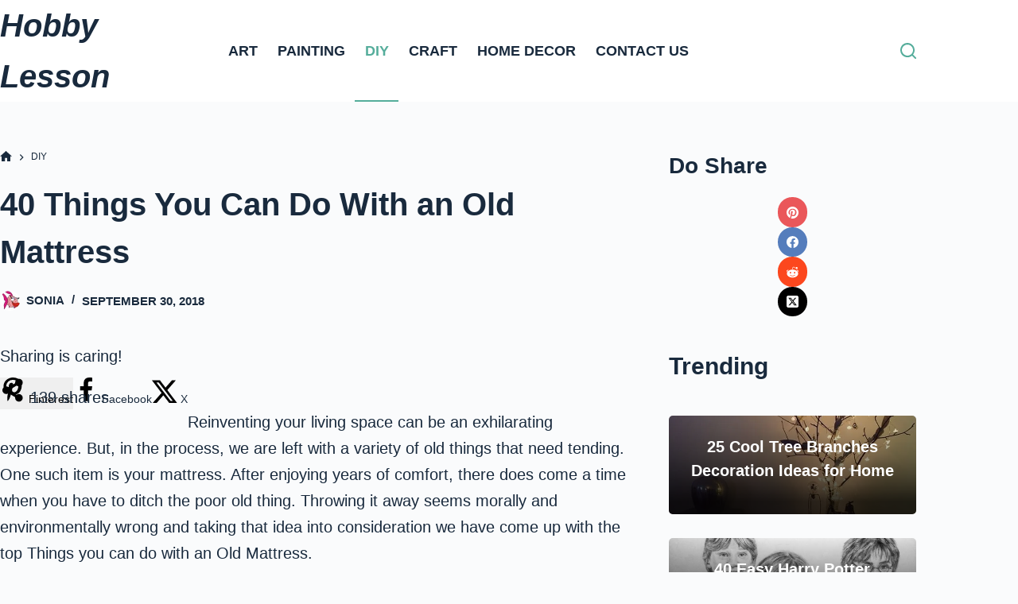

--- FILE ---
content_type: text/html; charset=UTF-8
request_url: https://hobbylesson.com/things-you-can-do-with-an-old-mattress/
body_size: 46166
content:
<!doctype html><html lang="en-US"><head><script data-no-optimize="1" type="d93c0b9af4bd864dcf7fcb11-text/javascript">var litespeed_docref=sessionStorage.getItem("litespeed_docref");litespeed_docref&&(Object.defineProperty(document,"referrer",{get:function(){return litespeed_docref}}),sessionStorage.removeItem("litespeed_docref"));</script> <meta charset="UTF-8"><meta name="viewport" content="width=device-width, initial-scale=1, maximum-scale=5, viewport-fit=cover"><link rel="profile" href="https://gmpg.org/xfn/11"><meta name='robots' content='index, follow, max-image-preview:large, max-snippet:-1, max-video-preview:-1' /><style>img:is([sizes="auto" i], [sizes^="auto," i]) { contain-intrinsic-size: 3000px 1500px }</style> <script data-no-defer="1" data-ezscrex="false" data-cfasync="false" data-pagespeed-no-defer data-cookieconsent="ignore">var ctPublicFunctions = {"_ajax_nonce":"0bb595a877","_rest_nonce":"a88825eb26","_ajax_url":"\/wp-admin\/admin-ajax.php","_rest_url":"https:\/\/hobbylesson.com\/wp-json\/","data__cookies_type":"none","data__ajax_type":"rest","data__bot_detector_enabled":"1","data__frontend_data_log_enabled":1,"cookiePrefix":"","wprocket_detected":false,"host_url":"hobbylesson.com","text__ee_click_to_select":"Click to select the whole data","text__ee_original_email":"The complete one is","text__ee_got_it":"Got it","text__ee_blocked":"Blocked","text__ee_cannot_connect":"Cannot connect","text__ee_cannot_decode":"Can not decode email. Unknown reason","text__ee_email_decoder":"CleanTalk email decoder","text__ee_wait_for_decoding":"The magic is on the way!","text__ee_decoding_process":"Please wait a few seconds while we decode the contact data."}</script> <script data-no-defer="1" data-ezscrex="false" data-cfasync="false" data-pagespeed-no-defer data-cookieconsent="ignore">var ctPublic = {"_ajax_nonce":"0bb595a877","settings__forms__check_internal":"0","settings__forms__check_external":"0","settings__forms__force_protection":0,"settings__forms__search_test":"1","settings__forms__wc_add_to_cart":"0","settings__data__bot_detector_enabled":"1","settings__sfw__anti_crawler":0,"blog_home":"https:\/\/hobbylesson.com\/","pixel__setting":"3","pixel__enabled":true,"pixel__url":null,"data__email_check_before_post":"1","data__email_check_exist_post":0,"data__cookies_type":"none","data__key_is_ok":true,"data__visible_fields_required":true,"wl_brandname":"Anti-Spam by CleanTalk","wl_brandname_short":"CleanTalk","ct_checkjs_key":"b6b7d2153edf33cf8e0140b48eb58fc3a8d650cb488d7430bd6c0237f0b7672e","emailEncoderPassKey":"ba247b64cfbc4fdcf93bb069701a3207","bot_detector_forms_excluded":"W10=","advancedCacheExists":false,"varnishCacheExists":false,"wc_ajax_add_to_cart":false,"theRealPerson":{"phrases":{"trpHeading":"The Real Person Badge!","trpContent1":"The commenter acts as a real person and verified as not a bot.","trpContent2":" Anti-Spam by CleanTalk","trpContentLearnMore":"Learn more"},"trpContentLink":"https:\/\/cleantalk.org\/help\/the-real-person?utm_id=&amp;utm_term=&amp;utm_source=admin_side&amp;utm_medium=trp_badge&amp;utm_content=trp_badge_link_click&amp;utm_campaign=apbct_links","imgPersonUrl":"https:\/\/hobbylesson.com\/wp-content\/plugins\/cleantalk-spam-protect\/css\/images\/real_user.svg","imgShieldUrl":"https:\/\/hobbylesson.com\/wp-content\/plugins\/cleantalk-spam-protect\/css\/images\/shield.svg"}}</script> <title>40 Things You Can Do With an Old Mattress &#8211; Hobby Lesson</title><meta name="description" content="Throwing Mattress away seems morally and environmentally wrong and taking that idea into consideration we have come up with the top Things you can do with an Old Mattress." /><link rel="canonical" href="https://hobbylesson.com/things-you-can-do-with-an-old-mattress/" /><meta name="author" content="Sonia" /><meta name="twitter:label1" content="Written by" /><meta name="twitter:data1" content="Sonia" /><meta name="twitter:label2" content="Est. reading time" /><meta name="twitter:data2" content="5 minutes" /> <script type="application/ld+json" class="yoast-schema-graph">{"@context":"https://schema.org","@graph":[{"@type":"Article","@id":"https://hobbylesson.com/things-you-can-do-with-an-old-mattress/#article","isPartOf":{"@id":"https://hobbylesson.com/things-you-can-do-with-an-old-mattress/"},"author":{"name":"Sonia","@id":"https://hobbylesson.com/#/schema/person/f90201263b18a82bbd01b1b906faeee6"},"headline":"40 Things You Can Do With an Old Mattress","datePublished":"2018-09-30T10:00:57+00:00","dateModified":"2024-06-17T19:56:49+00:00","mainEntityOfPage":{"@id":"https://hobbylesson.com/things-you-can-do-with-an-old-mattress/"},"wordCount":954,"image":{"@id":"https://hobbylesson.com/things-you-can-do-with-an-old-mattress/#primaryimage"},"thumbnailUrl":"https://hobbylesson.com/wp-content/uploads/2018/07/311017-old-mattress.jpg","keywords":["Home","Reuse"],"articleSection":["DIY"],"inLanguage":"en-US"},{"@type":"WebPage","@id":"https://hobbylesson.com/things-you-can-do-with-an-old-mattress/","url":"https://hobbylesson.com/things-you-can-do-with-an-old-mattress/","name":"40 Things You Can Do With an Old Mattress &#8211; Hobby Lesson","isPartOf":{"@id":"https://hobbylesson.com/#website"},"primaryImageOfPage":{"@id":"https://hobbylesson.com/things-you-can-do-with-an-old-mattress/#primaryimage"},"image":{"@id":"https://hobbylesson.com/things-you-can-do-with-an-old-mattress/#primaryimage"},"thumbnailUrl":"https://hobbylesson.com/wp-content/uploads/2018/07/311017-old-mattress.jpg","datePublished":"2018-09-30T10:00:57+00:00","dateModified":"2024-06-17T19:56:49+00:00","author":{"@id":"https://hobbylesson.com/#/schema/person/f90201263b18a82bbd01b1b906faeee6"},"description":"Throwing Mattress away seems morally and environmentally wrong and taking that idea into consideration we have come up with the top Things you can do with an Old Mattress.","breadcrumb":{"@id":"https://hobbylesson.com/things-you-can-do-with-an-old-mattress/#breadcrumb"},"inLanguage":"en-US","potentialAction":[{"@type":"ReadAction","target":["https://hobbylesson.com/things-you-can-do-with-an-old-mattress/"]}]},{"@type":"ImageObject","inLanguage":"en-US","@id":"https://hobbylesson.com/things-you-can-do-with-an-old-mattress/#primaryimage","url":"https://hobbylesson.com/wp-content/uploads/2018/07/311017-old-mattress.jpg","contentUrl":"https://hobbylesson.com/wp-content/uploads/2018/07/311017-old-mattress.jpg","width":1500,"height":1000},{"@type":"BreadcrumbList","@id":"https://hobbylesson.com/things-you-can-do-with-an-old-mattress/#breadcrumb","itemListElement":[{"@type":"ListItem","position":1,"name":"Home","item":"https://hobbylesson.com/"},{"@type":"ListItem","position":2,"name":"40 Things You Can Do With an Old Mattress"}]},{"@type":"WebSite","@id":"https://hobbylesson.com/#website","url":"https://hobbylesson.com/","name":"Hobby Lesson","description":"Discovering Ideas","potentialAction":[{"@type":"SearchAction","target":{"@type":"EntryPoint","urlTemplate":"https://hobbylesson.com/?s={search_term_string}"},"query-input":{"@type":"PropertyValueSpecification","valueRequired":true,"valueName":"search_term_string"}}],"inLanguage":"en-US"},{"@type":"Person","@id":"https://hobbylesson.com/#/schema/person/f90201263b18a82bbd01b1b906faeee6","name":"Sonia","image":{"@type":"ImageObject","inLanguage":"en-US","@id":"https://hobbylesson.com/#/schema/person/image/","url":"https://hobbylesson.com/wp-content/litespeed/avatar/155d0b9760599aab79bac49dbba83a1c.jpg?ver=1768668773","contentUrl":"https://hobbylesson.com/wp-content/litespeed/avatar/155d0b9760599aab79bac49dbba83a1c.jpg?ver=1768668773","caption":"Sonia"},"url":"https://hobbylesson.com/author/sonia/"}]}</script> <meta property="og:locale" content="en_US" /><meta property="og:type" content="article" /><meta property="og:title" content="40 Things You Can Do With an Old Mattress" /><meta property="og:description" content="Throwing Mattress away seems morally and environmentally wrong and taking that idea into consideration we have come up with the top Things you can do with an Old Mattress." /><meta property="og:url" content="https://hobbylesson.com/things-you-can-do-with-an-old-mattress/" /><meta property="og:site_name" content="Hobby Lesson" /><meta property="og:updated_time" content="2024-06-17T19:56:49+00:00" /><meta property="article:published_time" content="2018-09-30T10:00:57+00:00" /><meta property="article:modified_time" content="2024-06-17T19:56:49+00:00" /><meta name="twitter:card" content="summary_large_image" /><meta name="twitter:title" content="40 Things You Can Do With an Old Mattress" /><meta name="twitter:description" content="Throwing Mattress away seems morally and environmentally wrong and taking that idea into consideration we have come up with the top Things you can do with an Old Mattress." /><meta class="flipboard-article" content="Throwing Mattress away seems morally and environmentally wrong and taking that idea into consideration we have come up with the top Things you can do with an Old Mattress." /><meta property="og:image" content="https://hobbylesson.com/wp-content/uploads/2018/07/311017-old-mattress.jpg" /><meta name="twitter:image" content="https://hobbylesson.com/wp-content/uploads/2018/07/311017-old-mattress.jpg" /><meta property="og:image:width" content="1500" /><meta property="og:image:height" content="1000" /><link rel='dns-prefetch' href='//fd.cleantalk.org' /><link rel='dns-prefetch' href='//scripts.scriptwrapper.com' /><link rel='dns-prefetch' href='//www.googletagmanager.com' /><link rel='dns-prefetch' href='//fonts.googleapis.com' /><link rel="alternate" type="application/rss+xml" title="Hobby Lesson &raquo; Feed" href="https://hobbylesson.com/feed/" /><link rel="alternate" type="application/rss+xml" title="Hobby Lesson &raquo; Comments Feed" href="https://hobbylesson.com/comments/feed/" /><style id="litespeed-ccss">.wp-block-cover{align-items:center;background-position:50%;box-sizing:border-box;display:flex;justify-content:center;min-height:430px;overflow:hidden;overflow:clip;padding:1em;position:relative}.wp-block-cover .has-background-dim:not([class*=-background-color]){background-color:#000}.wp-block-cover .has-background-dim.has-background-gradient{background-color:initial}.wp-block-cover .wp-block-cover__background{bottom:0;left:0;opacity:.5;position:absolute;right:0;top:0;z-index:1}.wp-block-cover .wp-block-cover__background.has-background-dim.has-background-dim-80{opacity:.8}.wp-block-cover .wp-block-cover__inner-container{color:inherit;width:100%;z-index:1}.wp-block-cover.is-position-bottom-center{align-items:flex-end;justify-content:center}.wp-block-cover.has-custom-content-position.has-custom-content-position .wp-block-cover__inner-container{margin:0}.wp-block-cover .wp-block-cover__image-background{border:none;bottom:0;box-shadow:none;height:100%;left:0;margin:0;max-height:none;max-width:none;object-fit:cover;outline:none;padding:0;position:absolute;right:0;top:0;width:100%}.wp-block-cover__image-background{z-index:0}:where(.wp-block-cover:not(.has-text-color)){color:#fff}:root :where(.wp-block-cover h3:not(.has-text-color)){color:inherit}ul{box-sizing:border-box}.entry-content{counter-reset:footnotes}:root{--wp--preset--font-size--normal:16px;--wp--preset--font-size--huge:42px}.has-text-align-center{text-align:center}.aligncenter{clear:both}.screen-reader-text{border:0;clip:rect(1px,1px,1px,1px);clip-path:inset(50%);height:1px;margin:-1px;overflow:hidden;padding:0;position:absolute;width:1px;word-wrap:normal!important}html :where(img[class*=wp-image-]){height:auto;max-width:100%}:root{--wp--preset--aspect-ratio--square:1;--wp--preset--aspect-ratio--4-3:4/3;--wp--preset--aspect-ratio--3-4:3/4;--wp--preset--aspect-ratio--3-2:3/2;--wp--preset--aspect-ratio--2-3:2/3;--wp--preset--aspect-ratio--16-9:16/9;--wp--preset--aspect-ratio--9-16:9/16;--wp--preset--color--black:#000;--wp--preset--color--cyan-bluish-gray:#abb8c3;--wp--preset--color--white:#fff;--wp--preset--color--pale-pink:#f78da7;--wp--preset--color--vivid-red:#cf2e2e;--wp--preset--color--luminous-vivid-orange:#ff6900;--wp--preset--color--luminous-vivid-amber:#fcb900;--wp--preset--color--light-green-cyan:#7bdcb5;--wp--preset--color--vivid-green-cyan:#00d084;--wp--preset--color--pale-cyan-blue:#8ed1fc;--wp--preset--color--vivid-cyan-blue:#0693e3;--wp--preset--color--vivid-purple:#9b51e0;--wp--preset--color--palette-color-1:var(--theme-palette-color-1,#55ad9b);--wp--preset--color--palette-color-2:var(--theme-palette-color-2,#55ad9b);--wp--preset--color--palette-color-3:var(--theme-palette-color-3,#192a3d);--wp--preset--color--palette-color-4:var(--theme-palette-color-4,#192a3d);--wp--preset--color--palette-color-5:var(--theme-palette-color-5,#e1e8ed);--wp--preset--color--palette-color-6:var(--theme-palette-color-6,#f2f5f7);--wp--preset--color--palette-color-7:var(--theme-palette-color-7,#fafbfc);--wp--preset--color--palette-color-8:var(--theme-palette-color-8,#fff);--wp--preset--gradient--vivid-cyan-blue-to-vivid-purple:linear-gradient(135deg,rgba(6,147,227,1) 0%,#9b51e0 100%);--wp--preset--gradient--light-green-cyan-to-vivid-green-cyan:linear-gradient(135deg,#7adcb4 0%,#00d082 100%);--wp--preset--gradient--luminous-vivid-amber-to-luminous-vivid-orange:linear-gradient(135deg,rgba(252,185,0,1) 0%,rgba(255,105,0,1) 100%);--wp--preset--gradient--luminous-vivid-orange-to-vivid-red:linear-gradient(135deg,rgba(255,105,0,1) 0%,#cf2e2e 100%);--wp--preset--gradient--very-light-gray-to-cyan-bluish-gray:linear-gradient(135deg,#eee 0%,#a9b8c3 100%);--wp--preset--gradient--cool-to-warm-spectrum:linear-gradient(135deg,#4aeadc 0%,#9778d1 20%,#cf2aba 40%,#ee2c82 60%,#fb6962 80%,#fef84c 100%);--wp--preset--gradient--blush-light-purple:linear-gradient(135deg,#ffceec 0%,#9896f0 100%);--wp--preset--gradient--blush-bordeaux:linear-gradient(135deg,#fecda5 0%,#fe2d2d 50%,#6b003e 100%);--wp--preset--gradient--luminous-dusk:linear-gradient(135deg,#ffcb70 0%,#c751c0 50%,#4158d0 100%);--wp--preset--gradient--pale-ocean:linear-gradient(135deg,#fff5cb 0%,#b6e3d4 50%,#33a7b5 100%);--wp--preset--gradient--electric-grass:linear-gradient(135deg,#caf880 0%,#71ce7e 100%);--wp--preset--gradient--midnight:linear-gradient(135deg,#020381 0%,#2874fc 100%);--wp--preset--gradient--juicy-peach:linear-gradient(to right,#ffecd2 0%,#fcb69f 100%);--wp--preset--gradient--young-passion:linear-gradient(to right,#ff8177 0%,#ff867a 0%,#ff8c7f 21%,#f99185 52%,#cf556c 78%,#b12a5b 100%);--wp--preset--gradient--true-sunset:linear-gradient(to right,#fa709a 0%,#fee140 100%);--wp--preset--gradient--morpheus-den:linear-gradient(to top,#30cfd0 0%,#330867 100%);--wp--preset--gradient--plum-plate:linear-gradient(135deg,#667eea 0%,#764ba2 100%);--wp--preset--gradient--aqua-splash:linear-gradient(15deg,#13547a 0%,#80d0c7 100%);--wp--preset--gradient--love-kiss:linear-gradient(to top,#ff0844 0%,#ffb199 100%);--wp--preset--gradient--new-retrowave:linear-gradient(to top,#3b41c5 0%,#a981bb 49%,#ffc8a9 100%);--wp--preset--gradient--plum-bath:linear-gradient(to top,#cc208e 0%,#6713d2 100%);--wp--preset--gradient--high-flight:linear-gradient(to right,#0acffe 0%,#495aff 100%);--wp--preset--gradient--teen-party:linear-gradient(-225deg,#ff057c 0%,#8d0b93 50%,#321575 100%);--wp--preset--gradient--fabled-sunset:linear-gradient(-225deg,#231557 0%,#44107a 29%,#ff1361 67%,#fff800 100%);--wp--preset--gradient--arielle-smile:radial-gradient(circle 248px at center,#16d9e3 0%,#30c7ec 47%,#46aef7 100%);--wp--preset--gradient--itmeo-branding:linear-gradient(180deg,#2af598 0%,#009efd 100%);--wp--preset--gradient--deep-blue:linear-gradient(to right,#6a11cb 0%,#2575fc 100%);--wp--preset--gradient--strong-bliss:linear-gradient(to right,#f78ca0 0%,#f9748f 19%,#fd868c 60%,#fe9a8b 100%);--wp--preset--gradient--sweet-period:linear-gradient(to top,#3f51b1 0%,#5a55ae 13%,#7b5fac 25%,#8f6aae 38%,#a86aa4 50%,#cc6b8e 62%,#f18271 75%,#f3a469 87%,#f7c978 100%);--wp--preset--gradient--purple-division:linear-gradient(to top,#7028e4 0%,#e5b2ca 100%);--wp--preset--gradient--cold-evening:linear-gradient(to top,#0c3483 0%,#a2b6df 100%,#6b8cce 100%,#a2b6df 100%);--wp--preset--gradient--mountain-rock:linear-gradient(to right,#868f96 0%,#596164 100%);--wp--preset--gradient--desert-hump:linear-gradient(to top,#c79081 0%,#dfa579 100%);--wp--preset--gradient--ethernal-constance:linear-gradient(to top,#09203f 0%,#537895 100%);--wp--preset--gradient--happy-memories:linear-gradient(-60deg,#ff5858 0%,#f09819 100%);--wp--preset--gradient--grown-early:linear-gradient(to top,#0ba360 0%,#3cba92 100%);--wp--preset--gradient--morning-salad:linear-gradient(-225deg,#b7f8db 0%,#50a7c2 100%);--wp--preset--gradient--night-call:linear-gradient(-225deg,#ac32e4 0%,#7918f2 48%,#4801ff 100%);--wp--preset--gradient--mind-crawl:linear-gradient(-225deg,#473b7b 0%,#3584a7 51%,#30d2be 100%);--wp--preset--gradient--angel-care:linear-gradient(-225deg,#ffe29f 0%,#ffa99f 48%,#ff719a 100%);--wp--preset--gradient--juicy-cake:linear-gradient(to top,#e14fad 0%,#f9d423 100%);--wp--preset--gradient--rich-metal:linear-gradient(to right,#d7d2cc 0%,#304352 100%);--wp--preset--gradient--mole-hall:linear-gradient(-20deg,#616161 0%,#9bc5c3 100%);--wp--preset--gradient--cloudy-knoxville:linear-gradient(120deg,#fdfbfb 0%,#ebedee 100%);--wp--preset--gradient--soft-grass:linear-gradient(to top,#c1dfc4 0%,#deecdd 100%);--wp--preset--gradient--saint-petersburg:linear-gradient(135deg,#f5f7fa 0%,#c3cfe2 100%);--wp--preset--gradient--everlasting-sky:linear-gradient(135deg,#fdfcfb 0%,#e2d1c3 100%);--wp--preset--gradient--kind-steel:linear-gradient(-20deg,#e9defa 0%,#fbfcdb 100%);--wp--preset--gradient--over-sun:linear-gradient(60deg,#abecd6 0%,#fbed96 100%);--wp--preset--gradient--premium-white:linear-gradient(to top,#d5d4d0 0%,#d5d4d0 1%,#eeeeec 31%,#efeeec 75%,#e9e9e7 100%);--wp--preset--gradient--clean-mirror:linear-gradient(45deg,#93a5cf 0%,#e4efe9 100%);--wp--preset--gradient--wild-apple:linear-gradient(to top,#d299c2 0%,#fef9d7 100%);--wp--preset--gradient--snow-again:linear-gradient(to top,#e6e9f0 0%,#eef1f5 100%);--wp--preset--gradient--confident-cloud:linear-gradient(to top,#dad4ec 0%,#dad4ec 1%,#f3e7e9 100%);--wp--preset--gradient--glass-water:linear-gradient(to top,#dfe9f3 0%,#fff 100%);--wp--preset--gradient--perfect-white:linear-gradient(-225deg,#e3fdf5 0%,#ffe6fa 100%);--wp--preset--font-size--small:13px;--wp--preset--font-size--medium:20px;--wp--preset--font-size--large:clamp(22px,1.375rem + ((1vw - 3.2px)*0.625),30px);--wp--preset--font-size--x-large:clamp(30px,1.875rem + ((1vw - 3.2px)*1.563),50px);--wp--preset--font-size--xx-large:clamp(45px,2.813rem + ((1vw - 3.2px)*2.734),80px);--wp--preset--spacing--20:.44rem;--wp--preset--spacing--30:.67rem;--wp--preset--spacing--40:1rem;--wp--preset--spacing--50:1.5rem;--wp--preset--spacing--60:2.25rem;--wp--preset--spacing--70:3.38rem;--wp--preset--spacing--80:5.06rem;--wp--preset--shadow--natural:6px 6px 9px rgba(0,0,0,.2);--wp--preset--shadow--deep:12px 12px 50px rgba(0,0,0,.4);--wp--preset--shadow--sharp:6px 6px 0px rgba(0,0,0,.2);--wp--preset--shadow--outlined:6px 6px 0px -3px rgba(255,255,255,1),6px 6px rgba(0,0,0,1);--wp--preset--shadow--crisp:6px 6px 0px rgba(0,0,0,1)}:root{--wp--style--global--content-size:var(--theme-block-max-width);--wp--style--global--wide-size:var(--theme-block-wide-max-width)}:where(body){margin:0}:root{--wp--style--block-gap:var(--theme-content-spacing)}:root :where(.is-layout-flow)>:first-child{margin-block-start:0}:root :where(.is-layout-flow)>:last-child{margin-block-end:0}:root :where(.is-layout-flow)>*{margin-block-start:var(--theme-content-spacing);margin-block-end:0}body{padding-top:0;padding-right:0;padding-bottom:0;padding-left:0}.has-medium-font-size{font-size:var(--wp--preset--font-size--medium)!important}.has-large-font-size{font-size:var(--wp--preset--font-size--large)!important}input[class*=apbct].apbct_special_field,label.apbct_special_field{display:none!important}:root{--theme-border:none;--theme-list-indent:2.5em;--true:initial;--false:"";--has-link-decoration:var(--true);--has-transparent-header:0;--theme-container-width:min(100%,var(--theme-container-width-base));--theme-container-width-base:calc(var(--theme-container-edge-spacing,90vw) - var(--theme-frame-size,0px)*2);--theme-font-stack-default:-apple-system,BlinkMacSystemFont,"Segoe UI",Roboto,Helvetica,Arial,sans-serif,"Apple Color Emoji","Segoe UI Emoji","Segoe UI Symbol"}html{-webkit-text-size-adjust:100%;scroll-behavior:smooth}body{overflow-x:hidden;overflow-wrap:break-word;-moz-osx-font-smoothing:grayscale;-webkit-font-smoothing:antialiased}*,*:before,*:after{box-sizing:border-box}body,p,h1,h3,ul,li,form,label,button{margin:0;padding:0;border:none;font:inherit}input{margin:0}img{height:auto;max-width:100%;vertical-align:middle}body{color:var(--theme-text-color)}h1{color:var(--theme-heading-color,var(--theme-heading-1-color,var(--theme-headings-color)))}h3{color:var(--theme-heading-color,var(--theme-heading-3-color,var(--theme-headings-color)))}@media (max-width:689.98px){.ct-hidden-sm{display:none!important}}@media (min-width:690px)and (max-width:999.98px){.ct-hidden-md{display:none!important}}@media (min-width:1000px){.ct-hidden-lg{display:none!important}}.aligncenter{clear:both;display:block;text-align:center}.screen-reader-text{background:rgba(0,0,0,0)}body,h1,h3,label,.ct-label,.site-title,.entry-meta,.ct-breadcrumbs,.mobile-menu a,.menu .ct-menu-link,.ct-widget>*{font-family:var(--theme-font-family);font-size:var(--theme-font-size);font-weight:var(--theme-font-weight);font-style:var(--theme-font-style,inherit);line-height:var(--theme-line-height);letter-spacing:var(--theme-letter-spacing);text-transform:var(--theme-text-transform);-webkit-text-decoration:var(--theme-text-decoration);text-decoration:var(--theme-text-decoration)}.screen-reader-text{position:absolute!important;word-wrap:normal!important;overflow-wrap:normal!important;width:1px;height:1px;border:0;padding:0;margin:-1px;overflow:hidden;-webkit-clip-path:inset(50%);clip-path:inset(50%);clip:rect(1px,1px,1px,1px)}p{margin-block-end:var(--theme-content-spacing)}ul{padding-inline-start:var(--theme-list-indent);margin-block-end:var(--theme-content-spacing)}h1,h3{margin-block-end:calc(var(--has-theme-content-spacing,1)*(.3em + 10px))}h3:where(:last-child){margin-block-end:0}:is(.is-layout-flow,.is-layout-constrained)>*:where(:not(h1,h2,h3,h4,h5,h6)){margin-block-start:0;margin-block-end:var(--theme-content-spacing)}:is(.is-layout-flow,.is-layout-constrained) :where(h1,h2,h3,h4,h5,h6){margin-block-end:calc(var(--has-theme-content-spacing,1)*(.3em + 10px))}.menu-container ul,.entry-meta{list-style-type:none;margin-bottom:0;padding-inline-start:0}ul:last-child,ul li:last-child{margin-bottom:0}.ct-icon,.ct-icon-container svg{width:var(--theme-icon-size,15px);height:var(--theme-icon-size,15px);fill:var(--theme-icon-color,var(--theme-text-color))}.ct-icon,.ct-icon-container{position:relative}.ct-icon-container{display:flex;align-items:center;justify-content:center}[data-icons-type*=":"] .ct-icon-container{width:calc(var(--theme-icon-size,15px)*2.5);height:calc(var(--theme-icon-size,15px)*2.5)}[data-icons-type*=rounded] .ct-icon-container{border-radius:100%}[data-icons-type*=solid] .ct-icon-container{background-color:var(--background-color)}[class*=ct-media-container]{display:inline-flex;overflow:hidden;isolation:isolate;vertical-align:middle}.ct-media-container-static img{aspect-ratio:1/1}a{color:var(--theme-link-initial-color);-webkit-text-decoration:var(--has-link-decoration,var(--theme-text-decoration,none));text-decoration:var(--has-link-decoration,var(--theme-text-decoration,none))}.ct-ajax-loader{position:absolute;inset:0;z-index:0;margin:auto;display:flex;border-radius:100%;width:var(--loader-size,20px);height:var(--loader-size,20px);color:var(--loader-color,#c5cbd0)}[data-label=left] .ct-label{margin-inline-end:.7em}[data-label=right] .ct-label{order:2;margin-inline-start:.7em}input:is([type=url],[type=tel],[type=text],[type=time],[type=date],[type=datetime],[type=datetime-local],[type=email],[type=number],[type=search],[type=password]){font-family:var(--theme-form-font-family);font-size:var(--theme-form-font-size,16px);font-weight:var(--theme-form-font-weight);font-style:var(--theme-form-font-style,inherit);line-height:var(--theme-form-line-height);letter-spacing:var(--theme-form-letter-spacing);text-transform:var(--theme-form-text-transform);-webkit-text-decoration:var(--theme-form-text-decoration);text-decoration:var(--theme-form-text-decoration)}input:is([type=url],[type=tel],[type=text],[type=time],[type=date],[type=datetime],[type=datetime-local],[type=email],[type=number],[type=search],[type=password]){-webkit-appearance:none;appearance:none;width:var(--has-width,var(--theme-form-field-width,100%));height:var(--has-height,var(--theme-form-field-height,40px));color:var(--theme-form-text-initial-color,var(--theme-text-color));padding:var(--has-classic-forms,var(--theme-form-field-padding,0 15px));border-width:var(--theme-form-field-border-width,1px);border-style:var(--theme-form-field-border-style,solid);border-color:var(--theme-form-field-border-initial-color);border-radius:var(--has-classic-forms,var(--theme-form-field-border-radius,3px));background-color:var(--has-classic-forms,var(--theme-form-field-background-initial-color))}label{font-size:15px;line-height:inherit;margin:0 0 .5em}.entry-meta{color:var(--theme-text-color);--theme-link-initial-color:var(--theme-text-color)}.entry-meta li{display:inline-block}.entry-meta li:not(:last-of-type){margin-inline-end:9px}.entry-meta li:after{margin-inline-start:9px}.entry-meta li:after,.entry-meta li [class*=ct-media-container]{position:relative;top:-.1em;vertical-align:var(--vertical-align,middle)}.entry-meta li [class*=ct-media-container]{border-radius:100%;margin-inline-end:.5em}.entry-meta[data-type*=slash] li:not(:last-of-type):after{content:"/";--vertical-align:baseline}.ct-breadcrumbs{color:var(--theme-text-color);--has-link-decoration:var(--false)}.ct-breadcrumbs[data-source=default]>span{display:inline-flex;align-items:center;vertical-align:middle}.ct-breadcrumbs[data-source=default]>span [class*=ct-separator]{margin:0 8px}.ct-breadcrumbs[data-source=default] .ct-home-icon{display:flex;top:-.1em;fill:currentColor}:target{scroll-margin-top:calc(var(--admin-bar,0px) + var(--theme-frame-size,0px) + var(--scroll-margin-top,0px) + var(--scroll-margin-top-offset,0px))}[type=submit],.wp-element-button{display:inline-flex;align-items:center;justify-content:center;min-height:var(--theme-button-min-height);padding:var(--theme-button-padding);border:none;-webkit-appearance:none;appearance:none;text-align:center;border-radius:var(--theme-button-border-radius,3px);--has-link-decoration:var(--false)}@media (max-width:479.98px){[type=submit],.wp-element-button{--padding:5px 15px}}[type=submit],.wp-element-button{position:relative;color:var(--theme-button-text-initial-color);border:var(--theme-button-border);background-color:var(--theme-button-background-initial-color)}@media (hover:hover){@supports (filter:blur()){[type=submit]:before,.wp-element-button:before{display:var(--theme-button-shadow,block);position:absolute;z-index:-1;content:"";inset-inline:10px;inset-block:12px 0;opacity:0;border-radius:inherit;background:inherit;filter:blur(11px)}}}[type=submit],.wp-element-button{font-family:var(--theme-button-font-family,var(--theme-font-family));font-size:var(--theme-button-font-size);font-weight:var(--theme-button-font-weight);font-style:var(--theme-button-font-style);line-height:var(--theme-button-line-height);letter-spacing:var(--theme-button-letter-spacing);text-transform:var(--theme-button-text-transform);-webkit-text-decoration:var(--theme-button-text-decoration);text-decoration:var(--theme-button-text-decoration)}[class*=ct-toggle]{display:flex;align-items:center;justify-content:center;position:var(--toggle-button-position,relative);z-index:var(--toggle-button-z-index,initial);-webkit-appearance:none;appearance:none;width:var(--toggle-button-size);height:var(--toggle-button-size);flex:0 0 var(--toggle-button-size);margin-inline-start:var(--toggle-button-margin-start,auto);margin-inline-end:var(--toggle-button-margin-end,initial);padding:var(--toggle-button-padding,0px)!important;box-shadow:var(--toggle-button-shadow,none)!important;border-radius:var(--toggle-button-radius,0)!important;border-width:var(--toggle-button-border-width,0px)!important;border-style:var(--toggle-button-border-style,solid)!important;border-color:var(--toggle-button-border-color,transparent)!important;background:var(--toggle-button-background,transparent)!important}[class*=ct-toggle] svg{transform:var(--toggle-icon-transform)}[class*=ct-toggle-close]{top:var(--toggle-button-top,initial);inset-inline-end:var(--toggle-button-inset-end,0);--theme-icon-size:12px;--theme-icon-color:rgba(255,255,255,.7)}[class*=ct-toggle-close][data-type=type-1]{--outline-offset:5px}nav[class*=menu] .ct-menu-link{color:var(--theme-link-initial-color);--theme-icon-color:var(--theme-link-initial-color)}nav[class*=menu] li[class*=current-menu-]>.ct-menu-link{color:var(--theme-link-active-color,var(--theme-link-hover-color))}.menu{display:flex;gap:var(--menu-items-gap,0px)}.menu li.menu-item{display:flex;align-items:center}.menu>li>.ct-menu-link{height:var(--menu-item-height,100%);justify-content:var(--menu-item-alignment,center);--menu-item-padding:0 calc(var(--menu-items-spacing,25px)/2)}.ct-menu-link{display:flex;align-items:center;position:relative;width:100%;border-radius:var(--menu-item-radius,inherit)}.ct-menu-link:not(:empty){padding:var(--menu-item-padding,0px)}[data-menu]>ul>li>a:before,[data-menu]>ul>li>a:after{position:absolute;left:var(--menu-indicator-left,0);right:var(--menu-indicator-right,0);margin:var(--menu-indicator-margin,0);height:var(--menu-indicator-height,2px);opacity:var(--menu-indicator-opacity,0);background-color:var(--menu-indicator-hover-color,var(--theme-palette-color-2))}[data-menu]>ul>li>a:before{top:var(--menu-indicator-y-position,0)}[data-menu]>ul>li>a:after{bottom:var(--menu-indicator-y-position,0)}[data-menu]>ul>li[class*=current-menu-]>a:before,[data-menu]>ul>li[class*=current-menu-]>a:after{background-color:var(--menu-indicator-active-color,var(--menu-indicator-hover-color,var(--theme-palette-color-2)))}[data-menu*=type-2]>ul>li>a:after{content:"";width:var(--menu-indicator-width,100%)}[data-menu*=type-2]>ul>li[class*=current-menu-]>a{--menu-indicator-opacity:1}[data-responsive=no]{overflow:hidden}.mobile-menu{width:100%}.mobile-menu li{display:flex;flex-direction:column;align-items:var(--horizontal-alignment)}.mobile-menu .ct-menu-link{text-align:var(--text-horizontal-alignment);justify-content:var(--horizontal-alignment);--menu-item-padding:var(--items-vertical-spacing,5px) 0}#header{position:relative;z-index:50}@media (max-width:999.98px){#header [data-device=desktop]{display:none}}@media (min-width:1000px){#header [data-device=mobile]{display:none}}#header [data-row]{position:var(--position,relative);box-shadow:var(--theme-box-shadow);border-top:var(--theme-border-top);border-bottom:var(--theme-border-bottom);-webkit-backdrop-filter:blur(var(--theme-backdrop-blur));backdrop-filter:blur(var(--theme-backdrop-blur))}#header [data-row]>div{min-height:var(--shrink-height,var(--height));border-top:var(--theme-border-top);border-bottom:var(--theme-border-bottom)}#header [data-row*=middle]{z-index:2}#header [data-column]{min-height:inherit}#header [data-column=middle]{display:flex}#header [data-column=start],#header [data-column=end]{min-width:0}#header [data-items]{width:100%}#header [data-column-set="2"]>div{display:grid;grid-template-columns:auto auto}#header [data-column-set="3"]>div{display:grid;grid-template-columns:1fr var(--middle-column-width,auto) 1fr}[data-placements]{display:grid}[data-column=middle]>[data-items]{justify-content:center}[data-column=end]>[data-items=primary]{justify-content:flex-end}#header [data-items]{display:flex;align-items:center;min-width:0}#header [data-items]>*{margin:var(--margin,0 10px)}[data-column=start] [data-items=primary]>*:first-child{--margin:0 10px 0 0}[data-column=end] [data-items=primary]>*:last-child{--margin:0 0 0 10px}.ct-header-search,.ct-header-trigger{--theme-link-initial-color:var(--theme-text-color)}.ct-header-search .ct-label,.ct-header-trigger .ct-label{color:var(--theme-link-initial-color)}[class*=header-menu]{display:flex;align-items:center;height:100%;min-width:0}[class*=header-menu] .menu{height:inherit}[class*=header-menu] .menu>li>.ct-menu-link{white-space:nowrap}#search-modal{--vertical-alignment:initial}#search-modal input{--has-classic-forms:var(--false);--theme-form-field-border-width:0 0 1px;--search-input-additional-padding:10px}@media (max-width:689.98px){#search-modal input{--theme-form-font-size:22px;--theme-form-field-height:70px;--theme-form-field-padding:0px;margin-bottom:25px}}@media (min-width:690px){#search-modal input{--theme-form-font-size:35px;--theme-form-field-height:90px;--theme-form-field-padding:0 50px 0 0;margin-bottom:35px}}#search-modal form{display:block;margin:auto;width:100%;max-width:var(--max-width,800px)}@media (max-width:999.98px){#search-modal form{--max-width:90%;--search-button-size:40px}}@media (min-width:690px){#search-modal form{--search-button-size:48px}}#search-modal form .ct-search-form-controls{position:absolute;inset-inline-end:0}@media (max-width:689.98px){#search-modal form .ct-search-form-controls{top:15px}}@media (min-width:690px){#search-modal form .ct-search-form-controls{top:21px}}#search-modal form .ct-search-form-controls button{--theme-button-border-radius:100%;--theme-icon-size:calc(100%/3)}.ct-header-trigger .ct-icon rect{transform-origin:50% 50%}.ct-header-trigger .ct-icon[data-type=type-2] rect:nth-child(1){width:10px}.ct-header-trigger .ct-icon[data-type=type-2] rect:nth-child(3){width:15px}.site-branding{display:flex;text-align:var(--horizontal-alignment)}.site-branding:not([data-logo=top]){align-items:center}.site-title{display:block;margin-bottom:0}#offcanvas .ct-panel-content-inner{--margin:0 0 20px}#offcanvas .ct-panel-content-inner>*{margin:var(--margin)}#offcanvas .ct-panel-content-inner>*:first-child{margin-top:0}#offcanvas .ct-panel-content-inner>*:last-child{margin-bottom:0}@media (max-width:999.98px){#offcanvas [data-device=desktop]{display:none}}@media (min-width:1000px){#offcanvas [data-device=mobile]{display:none}}.ct-search-form{position:relative;display:flex;isolation:isolate;--theme-link-initial-color:var(--theme-text-color)}.ct-search-form input{z-index:2}.ct-search-form input::-webkit-search-cancel-button{-webkit-appearance:none}.ct-search-form .ct-search-form-controls{display:flex;z-index:2}.ct-search-form .wp-element-button{white-space:nowrap;--theme-button-min-height:var(--search-button-size,var(--theme-form-field-height,40px))}.ct-search-form .wp-element-button[data-button*=icon]{padding:initial;width:var(--search-button-size,var(--theme-form-field-height,40px));--theme-icon-color:currentColor}.ct-search-form .ct-ajax-loader{opacity:0;--loader-size:18px}.ct-query-template-grid{display:grid;gap:var(--grid-columns-gap,30px);grid-template-columns:repeat(var(--grid-columns-width),minmax(0,1fr))}.ct-dynamic-data a{--theme-link-initial-color:initial}[data-behaviour*=side] .ct-panel-inner{position:absolute;inset-block:0;height:100%;width:var(--side-panel-width,500px);box-shadow:var(--theme-box-shadow)}[data-behaviour*=left-side] .ct-panel-inner{align-self:flex-start;transform:translate3d(var(--theme-panel-reveal-left,-20%),0,0)}.ct-panel{display:flex;flex-direction:column;position:fixed;z-index:999999;inset:var(--admin-bar,0px) 0 0 0;opacity:0;visibility:hidden}.ct-panel .ct-panel-inner{display:flex;flex-direction:column}@media (max-width:689.98px){.ct-panel .ct-panel-inner{--panel-padding:25px}}.ct-panel-actions{display:flex;align-items:center;padding-inline:var(--panel-padding,35px)}@media (max-width:689.98px){.ct-panel-actions{padding-top:20px}}@media (min-width:690px){.ct-panel-actions{padding-top:30px}}.ct-panel-content{flex:1;min-height:0;display:flex;flex-direction:column;justify-content:var(--vertical-alignment,flex-start)}.ct-panel-content-inner{display:flex;flex-direction:column;align-items:var(--horizontal-alignment,flex-start);overflow-y:var(--overflow,auto);padding:var(--panel-padding,35px)}[data-color=official] .ct-icon-container{--theme-icon-color:var(--official-color);--theme-icon-hover-color:var(--official-color)}[data-color=official][data-icons-type*=solid] .ct-icon-container{--theme-icon-color:#fff;--theme-icon-hover-color:#fff;background-color:var(--official-color)}#main-container{display:flex;flex-direction:column;position:relative;min-height:calc(100vh - var(--admin-bar,0px) - var(--theme-frame-size,0px)*2);overflow:hidden;overflow:clip}#main-container .site-main{flex-grow:1}[class*=ct-container]{margin-inline:auto}.ct-container{width:var(--theme-container-width)}.ct-container{max-width:var(--theme-normal-container-max-width)}.is-width-constrained{margin-inline:auto;width:var(--theme-container-width);max-width:var(--theme-block-max-width)}[data-vertical-spacing*=top]{padding-top:var(--theme-content-vertical-spacing)}[data-vertical-spacing*=bottom]{padding-bottom:var(--theme-content-vertical-spacing)}[class*=ct-container]>article{--has-background:var(--has-boxed);--has-boxed-structure:var(--has-boxed);--wp--style--global--content-size:var(--theme-block-max-width);--wp--style--global--wide-size:var(--theme-block-wide-max-width);border:var(--has-boxed,var(--theme-boxed-content-border));padding:var(--has-boxed,var(--theme-boxed-content-spacing));box-shadow:var(--has-boxed,var(--theme-boxed-content-box-shadow));border-radius:var(--has-boxed,var(--theme-boxed-content-border-radius));margin-inline:var(--has-boxed-structure,auto);width:var(--has-boxed-structure,var(--theme-container-width));max-width:var(--has-boxed-structure,var(--theme-boxed-content-max-width))}.aligncenter{margin-left:auto;margin-right:auto}.entry-content:after{display:table;clear:both;content:""}.hero-section[data-type=type-1]{text-align:var(--alignment);margin-bottom:var(--margin-bottom,40px)}.entry-header>*:not(:first-child){margin-top:var(--itemSpacing,20px)}.entry-header .page-title{margin-bottom:0}[data-sidebar]{display:grid;grid-template-columns:var(--grid-template-columns,100%);grid-column-gap:var(--sidebar-gap,4%);grid-row-gap:50px}[data-sidebar]>aside{order:var(--sidebar-order)}@media (min-width:1000px){[data-sidebar=right]{--grid-template-columns:minmax(100px,1fr) var(--sidebar-width,27%)}}[data-prefix] div[data-sidebar]>article{--has-wide:var(--false);--has-boxed-structure:var(--false)}.ct-sidebar{position:relative;z-index:1}.ct-sidebar .ct-widget{color:var(--theme-text-color)}.ct-sidebar .ct-widget:not(:last-child){margin-bottom:var(--sidebar-widgets-spacing,40px)}@media (min-width:1000px){[data-vertical-spacing="top:bottom"]{--sidebar-helper-top:calc(var(--theme-content-vertical-spacing)*-1);--sidebar-helper-height:calc(100% + var(--theme-content-vertical-spacing)*2)}}.ct-share-box{display:flex;flex-direction:column;align-items:var(--horizontal-alignment)}.ct-share-box a{display:flex;justify-content:center}.ct-share-box:is([data-type=type-2],[data-type=type-3])>div{display:inline-flex;flex-wrap:wrap;gap:var(--items-spacing,15px)}[data-header*=type-1] .ct-header [data-id=logo] .site-title{--theme-font-family:'Lobster Two',Sans-Serif;--theme-font-weight:700;--theme-font-style:italic;--theme-font-size:40px;--theme-line-height:1.6;--theme-link-initial-color:var(--theme-palette-color-4)}[data-header*=type-1] .ct-header [data-id=menu]>ul>li>a{--theme-font-weight:700;--theme-text-transform:uppercase;--theme-font-size:18px;--theme-line-height:1.6;--theme-link-initial-color:var(--theme-text-color)}[data-header*=type-1] .ct-header [data-row*=middle]{--height:120px;background-color:var(--theme-palette-color-8);background-image:none;--theme-border-top:none;--theme-border-bottom:none;--theme-box-shadow:none}[data-header*=type-1] .ct-header [data-row*=middle]>div{--theme-border-top:none;--theme-border-bottom:none}[data-header*=type-1] [data-id=mobile-menu]{--theme-font-weight:700;--theme-font-size:20px;--theme-link-initial-color:#fff;--mobile-menu-divider:1px solid rgba(255,255,255,.2)}[data-header*=type-1] #offcanvas{--theme-box-shadow:0px 0px 70px rgba(0,0,0,.35);--side-panel-width:500px}[data-header*=type-1] #offcanvas .ct-panel-inner{background-color:rgba(18,21,25,.98)}[data-header*=type-1] [data-id=search]{--theme-icon-size:20px;--theme-icon-color:var(--theme-palette-color-1);--theme-icon-hover-color:var(--theme-palette-color-3)}[data-header*=type-1] #search-modal .ct-search-form{--theme-link-initial-color:#fff;--theme-form-text-initial-color:#fff;--theme-form-text-focus-color:#fff;--theme-form-field-border-initial-color:rgba(255,255,255,.2);--theme-button-text-initial-color:rgba(255,255,255,.7);--theme-button-text-hover-color:#fff;--theme-button-background-initial-color:var(--theme-palette-color-1);--theme-button-background-hover-color:var(--theme-palette-color-1)}[data-header*=type-1] #search-modal{background-color:rgba(18,21,25,.98)}[data-header*=type-1] [data-id=trigger]{--theme-icon-size:18px}[data-header*=type-1]{--header-height:120px}[data-header*=type-1] .ct-header{background-image:none}:root{--theme-font-family:'Open Sans',Sans-Serif;--theme-font-weight:400;--theme-text-transform:none;--theme-text-decoration:none;--theme-font-size:20px;--theme-line-height:1.65em;--theme-letter-spacing:0em;--theme-button-font-weight:500;--theme-button-font-size:15px;--has-classic-forms:var(--false);--has-modern-forms:var(--true);--theme-form-field-border-initial-color:var(--theme-border-color);--theme-form-field-border-focus-color:var(--theme-palette-color-1);--theme-form-field-border-width:0 0 1px;--form-selection-control-border-width:1px;--theme-form-selection-field-initial-color:var(--theme-border-color);--theme-form-selection-field-active-color:var(--theme-palette-color-1);--theme-palette-color-1:#55ad9b;--theme-palette-color-2:#55ad9b;--theme-palette-color-3:#192a3d;--theme-palette-color-4:#192a3d;--theme-palette-color-5:#e1e8ed;--theme-palette-color-6:#f2f5f7;--theme-palette-color-7:#fafbfc;--theme-palette-color-8:#fff;--theme-text-color:var(--theme-palette-color-3);--theme-link-initial-color:var(--theme-palette-color-4);--theme-link-hover-color:var(--theme-palette-color-2);--theme-selection-text-color:#fff;--theme-selection-background-color:var(--theme-palette-color-2);--theme-border-color:var(--theme-palette-color-5);--theme-headings-color:var(--theme-palette-color-4);--theme-content-spacing:1.5em;--theme-button-min-height:40px;--theme-button-shadow:none;--theme-button-transform:none;--theme-button-text-initial-color:#fff;--theme-button-text-hover-color:#fff;--theme-button-background-initial-color:var(--theme-palette-color-1);--theme-button-background-hover-color:var(--theme-palette-color-2);--theme-button-border:none;--theme-button-padding:5px 20px;--theme-normal-container-max-width:1290px;--theme-content-vertical-spacing:60px;--theme-container-edge-spacing:90vw;--theme-narrow-container-max-width:750px;--theme-wide-offset:130px}h1{--theme-font-family:'Lobster Two',Sans-Serif;--theme-font-weight:700;--theme-font-size:40px;--theme-line-height:1.5}h3{--theme-font-family:'Lobster Two',Sans-Serif;--theme-font-weight:700;--theme-font-size:30px;--theme-line-height:1.5}.ct-sidebar .widget-title{--theme-font-size:20px}.ct-breadcrumbs{--theme-font-weight:600;--theme-text-transform:uppercase;--theme-font-size:12px}body{background-color:var(--theme-palette-color-7);background-image:none}[data-prefix=single_blog_post] .entry-header .page-title{--theme-font-size:40px}[data-prefix=single_blog_post] .entry-header .entry-meta{--theme-font-family:'Open Sans',Sans-Serif;--theme-font-weight:600;--theme-text-transform:uppercase;--theme-font-size:15px;--theme-line-height:1.3}[data-prefix=single_blog_post] .entry-header .ct-breadcrumbs{--theme-font-family:'Open Sans',Sans-Serif;--theme-font-weight:500;--theme-font-size:12px}.ct-sidebar{--theme-link-initial-color:var(--theme-text-color)}[data-prefix=single_blog_post] [class*=ct-container]>article[class*=post]{--has-boxed:var(--false);--has-wide:var(--true)}@media (max-width:999.98px){[data-header*=type-1] .ct-header [data-row*=middle]{--height:70px}[data-header*=type-1] #offcanvas{--side-panel-width:65vw}[data-header*=type-1] [data-id=trigger]{--theme-icon-size:20px}[data-header*=type-1]{--header-height:70px}}@media (max-width:689.98px){[data-header*=type-1] #offcanvas{--side-panel-width:90vw}:root{--theme-content-vertical-spacing:50px;--theme-container-edge-spacing:88vw}}.ct-share-box a{display:flex;justify-content:center}.ct-share-box:is([data-type=type-2],[data-type=type-3])>div{display:inline-flex;flex-wrap:wrap;gap:var(--items-spacing,15px)}.wp-elements-dd5f9fbb39f66fc2eed1e420437d55f5 a:where(:not(.wp-element-button)){color:var(--wp--preset--color--white)}.wp-elements-b674c73b7991e753b9b93dfc3f6f1a7f a{color:var(--wp--preset--color--white)}[data-id=fbf8f99c]{--grid-columns-width:1}@media (max-width:999.98px){[data-id=fbf8f99c]{--grid-columns-width:2}}@media (max-width:689.98px){[data-id=fbf8f99c]{--grid-columns-width:1}}</style><script src="/cdn-cgi/scripts/7d0fa10a/cloudflare-static/rocket-loader.min.js" data-cf-settings="d93c0b9af4bd864dcf7fcb11-|49"></script><link rel="preload" data-asynced="1" data-optimized="2" as="style" onload="this.onload=null;this.rel='stylesheet'" href="https://hobbylesson.com/wp-content/litespeed/ucss/fbb56a05af3b55465f0c47239283b61f.css?ver=11413" /><script data-optimized="1" type="litespeed/javascript" data-src="https://hobbylesson.com/wp-content/plugins/litespeed-cache/assets/js/css_async.min.js"></script> <style id='global-styles-inline-css'>:root{--wp--preset--aspect-ratio--square: 1;--wp--preset--aspect-ratio--4-3: 4/3;--wp--preset--aspect-ratio--3-4: 3/4;--wp--preset--aspect-ratio--3-2: 3/2;--wp--preset--aspect-ratio--2-3: 2/3;--wp--preset--aspect-ratio--16-9: 16/9;--wp--preset--aspect-ratio--9-16: 9/16;--wp--preset--color--black: #000000;--wp--preset--color--cyan-bluish-gray: #abb8c3;--wp--preset--color--white: #ffffff;--wp--preset--color--pale-pink: #f78da7;--wp--preset--color--vivid-red: #cf2e2e;--wp--preset--color--luminous-vivid-orange: #ff6900;--wp--preset--color--luminous-vivid-amber: #fcb900;--wp--preset--color--light-green-cyan: #7bdcb5;--wp--preset--color--vivid-green-cyan: #00d084;--wp--preset--color--pale-cyan-blue: #8ed1fc;--wp--preset--color--vivid-cyan-blue: #0693e3;--wp--preset--color--vivid-purple: #9b51e0;--wp--preset--color--palette-color-1: var(--theme-palette-color-1, #55AD9B);--wp--preset--color--palette-color-2: var(--theme-palette-color-2, #55AD9B);--wp--preset--color--palette-color-3: var(--theme-palette-color-3, #192a3d);--wp--preset--color--palette-color-4: var(--theme-palette-color-4, #192a3d);--wp--preset--color--palette-color-5: var(--theme-palette-color-5, #e1e8ed);--wp--preset--color--palette-color-6: var(--theme-palette-color-6, #f2f5f7);--wp--preset--color--palette-color-7: var(--theme-palette-color-7, #FAFBFC);--wp--preset--color--palette-color-8: var(--theme-palette-color-8, #ffffff);--wp--preset--gradient--vivid-cyan-blue-to-vivid-purple: linear-gradient(135deg,rgba(6,147,227,1) 0%,rgb(155,81,224) 100%);--wp--preset--gradient--light-green-cyan-to-vivid-green-cyan: linear-gradient(135deg,rgb(122,220,180) 0%,rgb(0,208,130) 100%);--wp--preset--gradient--luminous-vivid-amber-to-luminous-vivid-orange: linear-gradient(135deg,rgba(252,185,0,1) 0%,rgba(255,105,0,1) 100%);--wp--preset--gradient--luminous-vivid-orange-to-vivid-red: linear-gradient(135deg,rgba(255,105,0,1) 0%,rgb(207,46,46) 100%);--wp--preset--gradient--very-light-gray-to-cyan-bluish-gray: linear-gradient(135deg,rgb(238,238,238) 0%,rgb(169,184,195) 100%);--wp--preset--gradient--cool-to-warm-spectrum: linear-gradient(135deg,rgb(74,234,220) 0%,rgb(151,120,209) 20%,rgb(207,42,186) 40%,rgb(238,44,130) 60%,rgb(251,105,98) 80%,rgb(254,248,76) 100%);--wp--preset--gradient--blush-light-purple: linear-gradient(135deg,rgb(255,206,236) 0%,rgb(152,150,240) 100%);--wp--preset--gradient--blush-bordeaux: linear-gradient(135deg,rgb(254,205,165) 0%,rgb(254,45,45) 50%,rgb(107,0,62) 100%);--wp--preset--gradient--luminous-dusk: linear-gradient(135deg,rgb(255,203,112) 0%,rgb(199,81,192) 50%,rgb(65,88,208) 100%);--wp--preset--gradient--pale-ocean: linear-gradient(135deg,rgb(255,245,203) 0%,rgb(182,227,212) 50%,rgb(51,167,181) 100%);--wp--preset--gradient--electric-grass: linear-gradient(135deg,rgb(202,248,128) 0%,rgb(113,206,126) 100%);--wp--preset--gradient--midnight: linear-gradient(135deg,rgb(2,3,129) 0%,rgb(40,116,252) 100%);--wp--preset--gradient--juicy-peach: linear-gradient(to right, #ffecd2 0%, #fcb69f 100%);--wp--preset--gradient--young-passion: linear-gradient(to right, #ff8177 0%, #ff867a 0%, #ff8c7f 21%, #f99185 52%, #cf556c 78%, #b12a5b 100%);--wp--preset--gradient--true-sunset: linear-gradient(to right, #fa709a 0%, #fee140 100%);--wp--preset--gradient--morpheus-den: linear-gradient(to top, #30cfd0 0%, #330867 100%);--wp--preset--gradient--plum-plate: linear-gradient(135deg, #667eea 0%, #764ba2 100%);--wp--preset--gradient--aqua-splash: linear-gradient(15deg, #13547a 0%, #80d0c7 100%);--wp--preset--gradient--love-kiss: linear-gradient(to top, #ff0844 0%, #ffb199 100%);--wp--preset--gradient--new-retrowave: linear-gradient(to top, #3b41c5 0%, #a981bb 49%, #ffc8a9 100%);--wp--preset--gradient--plum-bath: linear-gradient(to top, #cc208e 0%, #6713d2 100%);--wp--preset--gradient--high-flight: linear-gradient(to right, #0acffe 0%, #495aff 100%);--wp--preset--gradient--teen-party: linear-gradient(-225deg, #FF057C 0%, #8D0B93 50%, #321575 100%);--wp--preset--gradient--fabled-sunset: linear-gradient(-225deg, #231557 0%, #44107A 29%, #FF1361 67%, #FFF800 100%);--wp--preset--gradient--arielle-smile: radial-gradient(circle 248px at center, #16d9e3 0%, #30c7ec 47%, #46aef7 100%);--wp--preset--gradient--itmeo-branding: linear-gradient(180deg, #2af598 0%, #009efd 100%);--wp--preset--gradient--deep-blue: linear-gradient(to right, #6a11cb 0%, #2575fc 100%);--wp--preset--gradient--strong-bliss: linear-gradient(to right, #f78ca0 0%, #f9748f 19%, #fd868c 60%, #fe9a8b 100%);--wp--preset--gradient--sweet-period: linear-gradient(to top, #3f51b1 0%, #5a55ae 13%, #7b5fac 25%, #8f6aae 38%, #a86aa4 50%, #cc6b8e 62%, #f18271 75%, #f3a469 87%, #f7c978 100%);--wp--preset--gradient--purple-division: linear-gradient(to top, #7028e4 0%, #e5b2ca 100%);--wp--preset--gradient--cold-evening: linear-gradient(to top, #0c3483 0%, #a2b6df 100%, #6b8cce 100%, #a2b6df 100%);--wp--preset--gradient--mountain-rock: linear-gradient(to right, #868f96 0%, #596164 100%);--wp--preset--gradient--desert-hump: linear-gradient(to top, #c79081 0%, #dfa579 100%);--wp--preset--gradient--ethernal-constance: linear-gradient(to top, #09203f 0%, #537895 100%);--wp--preset--gradient--happy-memories: linear-gradient(-60deg, #ff5858 0%, #f09819 100%);--wp--preset--gradient--grown-early: linear-gradient(to top, #0ba360 0%, #3cba92 100%);--wp--preset--gradient--morning-salad: linear-gradient(-225deg, #B7F8DB 0%, #50A7C2 100%);--wp--preset--gradient--night-call: linear-gradient(-225deg, #AC32E4 0%, #7918F2 48%, #4801FF 100%);--wp--preset--gradient--mind-crawl: linear-gradient(-225deg, #473B7B 0%, #3584A7 51%, #30D2BE 100%);--wp--preset--gradient--angel-care: linear-gradient(-225deg, #FFE29F 0%, #FFA99F 48%, #FF719A 100%);--wp--preset--gradient--juicy-cake: linear-gradient(to top, #e14fad 0%, #f9d423 100%);--wp--preset--gradient--rich-metal: linear-gradient(to right, #d7d2cc 0%, #304352 100%);--wp--preset--gradient--mole-hall: linear-gradient(-20deg, #616161 0%, #9bc5c3 100%);--wp--preset--gradient--cloudy-knoxville: linear-gradient(120deg, #fdfbfb 0%, #ebedee 100%);--wp--preset--gradient--soft-grass: linear-gradient(to top, #c1dfc4 0%, #deecdd 100%);--wp--preset--gradient--saint-petersburg: linear-gradient(135deg, #f5f7fa 0%, #c3cfe2 100%);--wp--preset--gradient--everlasting-sky: linear-gradient(135deg, #fdfcfb 0%, #e2d1c3 100%);--wp--preset--gradient--kind-steel: linear-gradient(-20deg, #e9defa 0%, #fbfcdb 100%);--wp--preset--gradient--over-sun: linear-gradient(60deg, #abecd6 0%, #fbed96 100%);--wp--preset--gradient--premium-white: linear-gradient(to top, #d5d4d0 0%, #d5d4d0 1%, #eeeeec 31%, #efeeec 75%, #e9e9e7 100%);--wp--preset--gradient--clean-mirror: linear-gradient(45deg, #93a5cf 0%, #e4efe9 100%);--wp--preset--gradient--wild-apple: linear-gradient(to top, #d299c2 0%, #fef9d7 100%);--wp--preset--gradient--snow-again: linear-gradient(to top, #e6e9f0 0%, #eef1f5 100%);--wp--preset--gradient--confident-cloud: linear-gradient(to top, #dad4ec 0%, #dad4ec 1%, #f3e7e9 100%);--wp--preset--gradient--glass-water: linear-gradient(to top, #dfe9f3 0%, white 100%);--wp--preset--gradient--perfect-white: linear-gradient(-225deg, #E3FDF5 0%, #FFE6FA 100%);--wp--preset--font-size--small: 13px;--wp--preset--font-size--medium: 20px;--wp--preset--font-size--large: clamp(22px, 1.375rem + ((1vw - 3.2px) * 0.625), 30px);--wp--preset--font-size--x-large: clamp(30px, 1.875rem + ((1vw - 3.2px) * 1.563), 50px);--wp--preset--font-size--xx-large: clamp(45px, 2.813rem + ((1vw - 3.2px) * 2.734), 80px);--wp--preset--spacing--20: 0.44rem;--wp--preset--spacing--30: 0.67rem;--wp--preset--spacing--40: 1rem;--wp--preset--spacing--50: 1.5rem;--wp--preset--spacing--60: 2.25rem;--wp--preset--spacing--70: 3.38rem;--wp--preset--spacing--80: 5.06rem;--wp--preset--shadow--natural: 6px 6px 9px rgba(0, 0, 0, 0.2);--wp--preset--shadow--deep: 12px 12px 50px rgba(0, 0, 0, 0.4);--wp--preset--shadow--sharp: 6px 6px 0px rgba(0, 0, 0, 0.2);--wp--preset--shadow--outlined: 6px 6px 0px -3px rgba(255, 255, 255, 1), 6px 6px rgba(0, 0, 0, 1);--wp--preset--shadow--crisp: 6px 6px 0px rgba(0, 0, 0, 1);}:root { --wp--style--global--content-size: var(--theme-block-max-width);--wp--style--global--wide-size: var(--theme-block-wide-max-width); }:where(body) { margin: 0; }.wp-site-blocks > .alignleft { float: left; margin-right: 2em; }.wp-site-blocks > .alignright { float: right; margin-left: 2em; }.wp-site-blocks > .aligncenter { justify-content: center; margin-left: auto; margin-right: auto; }:where(.wp-site-blocks) > * { margin-block-start: var(--theme-content-spacing); margin-block-end: 0; }:where(.wp-site-blocks) > :first-child { margin-block-start: 0; }:where(.wp-site-blocks) > :last-child { margin-block-end: 0; }:root { --wp--style--block-gap: var(--theme-content-spacing); }:root :where(.is-layout-flow) > :first-child{margin-block-start: 0;}:root :where(.is-layout-flow) > :last-child{margin-block-end: 0;}:root :where(.is-layout-flow) > *{margin-block-start: var(--theme-content-spacing);margin-block-end: 0;}:root :where(.is-layout-constrained) > :first-child{margin-block-start: 0;}:root :where(.is-layout-constrained) > :last-child{margin-block-end: 0;}:root :where(.is-layout-constrained) > *{margin-block-start: var(--theme-content-spacing);margin-block-end: 0;}:root :where(.is-layout-flex){gap: var(--theme-content-spacing);}:root :where(.is-layout-grid){gap: var(--theme-content-spacing);}.is-layout-flow > .alignleft{float: left;margin-inline-start: 0;margin-inline-end: 2em;}.is-layout-flow > .alignright{float: right;margin-inline-start: 2em;margin-inline-end: 0;}.is-layout-flow > .aligncenter{margin-left: auto !important;margin-right: auto !important;}.is-layout-constrained > .alignleft{float: left;margin-inline-start: 0;margin-inline-end: 2em;}.is-layout-constrained > .alignright{float: right;margin-inline-start: 2em;margin-inline-end: 0;}.is-layout-constrained > .aligncenter{margin-left: auto !important;margin-right: auto !important;}.is-layout-constrained > :where(:not(.alignleft):not(.alignright):not(.alignfull)){max-width: var(--wp--style--global--content-size);margin-left: auto !important;margin-right: auto !important;}.is-layout-constrained > .alignwide{max-width: var(--wp--style--global--wide-size);}body .is-layout-flex{display: flex;}.is-layout-flex{flex-wrap: wrap;align-items: center;}.is-layout-flex > :is(*, div){margin: 0;}body .is-layout-grid{display: grid;}.is-layout-grid > :is(*, div){margin: 0;}body{padding-top: 0px;padding-right: 0px;padding-bottom: 0px;padding-left: 0px;}.has-black-color{color: var(--wp--preset--color--black) !important;}.has-cyan-bluish-gray-color{color: var(--wp--preset--color--cyan-bluish-gray) !important;}.has-white-color{color: var(--wp--preset--color--white) !important;}.has-pale-pink-color{color: var(--wp--preset--color--pale-pink) !important;}.has-vivid-red-color{color: var(--wp--preset--color--vivid-red) !important;}.has-luminous-vivid-orange-color{color: var(--wp--preset--color--luminous-vivid-orange) !important;}.has-luminous-vivid-amber-color{color: var(--wp--preset--color--luminous-vivid-amber) !important;}.has-light-green-cyan-color{color: var(--wp--preset--color--light-green-cyan) !important;}.has-vivid-green-cyan-color{color: var(--wp--preset--color--vivid-green-cyan) !important;}.has-pale-cyan-blue-color{color: var(--wp--preset--color--pale-cyan-blue) !important;}.has-vivid-cyan-blue-color{color: var(--wp--preset--color--vivid-cyan-blue) !important;}.has-vivid-purple-color{color: var(--wp--preset--color--vivid-purple) !important;}.has-palette-color-1-color{color: var(--wp--preset--color--palette-color-1) !important;}.has-palette-color-2-color{color: var(--wp--preset--color--palette-color-2) !important;}.has-palette-color-3-color{color: var(--wp--preset--color--palette-color-3) !important;}.has-palette-color-4-color{color: var(--wp--preset--color--palette-color-4) !important;}.has-palette-color-5-color{color: var(--wp--preset--color--palette-color-5) !important;}.has-palette-color-6-color{color: var(--wp--preset--color--palette-color-6) !important;}.has-palette-color-7-color{color: var(--wp--preset--color--palette-color-7) !important;}.has-palette-color-8-color{color: var(--wp--preset--color--palette-color-8) !important;}.has-black-background-color{background-color: var(--wp--preset--color--black) !important;}.has-cyan-bluish-gray-background-color{background-color: var(--wp--preset--color--cyan-bluish-gray) !important;}.has-white-background-color{background-color: var(--wp--preset--color--white) !important;}.has-pale-pink-background-color{background-color: var(--wp--preset--color--pale-pink) !important;}.has-vivid-red-background-color{background-color: var(--wp--preset--color--vivid-red) !important;}.has-luminous-vivid-orange-background-color{background-color: var(--wp--preset--color--luminous-vivid-orange) !important;}.has-luminous-vivid-amber-background-color{background-color: var(--wp--preset--color--luminous-vivid-amber) !important;}.has-light-green-cyan-background-color{background-color: var(--wp--preset--color--light-green-cyan) !important;}.has-vivid-green-cyan-background-color{background-color: var(--wp--preset--color--vivid-green-cyan) !important;}.has-pale-cyan-blue-background-color{background-color: var(--wp--preset--color--pale-cyan-blue) !important;}.has-vivid-cyan-blue-background-color{background-color: var(--wp--preset--color--vivid-cyan-blue) !important;}.has-vivid-purple-background-color{background-color: var(--wp--preset--color--vivid-purple) !important;}.has-palette-color-1-background-color{background-color: var(--wp--preset--color--palette-color-1) !important;}.has-palette-color-2-background-color{background-color: var(--wp--preset--color--palette-color-2) !important;}.has-palette-color-3-background-color{background-color: var(--wp--preset--color--palette-color-3) !important;}.has-palette-color-4-background-color{background-color: var(--wp--preset--color--palette-color-4) !important;}.has-palette-color-5-background-color{background-color: var(--wp--preset--color--palette-color-5) !important;}.has-palette-color-6-background-color{background-color: var(--wp--preset--color--palette-color-6) !important;}.has-palette-color-7-background-color{background-color: var(--wp--preset--color--palette-color-7) !important;}.has-palette-color-8-background-color{background-color: var(--wp--preset--color--palette-color-8) !important;}.has-black-border-color{border-color: var(--wp--preset--color--black) !important;}.has-cyan-bluish-gray-border-color{border-color: var(--wp--preset--color--cyan-bluish-gray) !important;}.has-white-border-color{border-color: var(--wp--preset--color--white) !important;}.has-pale-pink-border-color{border-color: var(--wp--preset--color--pale-pink) !important;}.has-vivid-red-border-color{border-color: var(--wp--preset--color--vivid-red) !important;}.has-luminous-vivid-orange-border-color{border-color: var(--wp--preset--color--luminous-vivid-orange) !important;}.has-luminous-vivid-amber-border-color{border-color: var(--wp--preset--color--luminous-vivid-amber) !important;}.has-light-green-cyan-border-color{border-color: var(--wp--preset--color--light-green-cyan) !important;}.has-vivid-green-cyan-border-color{border-color: var(--wp--preset--color--vivid-green-cyan) !important;}.has-pale-cyan-blue-border-color{border-color: var(--wp--preset--color--pale-cyan-blue) !important;}.has-vivid-cyan-blue-border-color{border-color: var(--wp--preset--color--vivid-cyan-blue) !important;}.has-vivid-purple-border-color{border-color: var(--wp--preset--color--vivid-purple) !important;}.has-palette-color-1-border-color{border-color: var(--wp--preset--color--palette-color-1) !important;}.has-palette-color-2-border-color{border-color: var(--wp--preset--color--palette-color-2) !important;}.has-palette-color-3-border-color{border-color: var(--wp--preset--color--palette-color-3) !important;}.has-palette-color-4-border-color{border-color: var(--wp--preset--color--palette-color-4) !important;}.has-palette-color-5-border-color{border-color: var(--wp--preset--color--palette-color-5) !important;}.has-palette-color-6-border-color{border-color: var(--wp--preset--color--palette-color-6) !important;}.has-palette-color-7-border-color{border-color: var(--wp--preset--color--palette-color-7) !important;}.has-palette-color-8-border-color{border-color: var(--wp--preset--color--palette-color-8) !important;}.has-vivid-cyan-blue-to-vivid-purple-gradient-background{background: var(--wp--preset--gradient--vivid-cyan-blue-to-vivid-purple) !important;}.has-light-green-cyan-to-vivid-green-cyan-gradient-background{background: var(--wp--preset--gradient--light-green-cyan-to-vivid-green-cyan) !important;}.has-luminous-vivid-amber-to-luminous-vivid-orange-gradient-background{background: var(--wp--preset--gradient--luminous-vivid-amber-to-luminous-vivid-orange) !important;}.has-luminous-vivid-orange-to-vivid-red-gradient-background{background: var(--wp--preset--gradient--luminous-vivid-orange-to-vivid-red) !important;}.has-very-light-gray-to-cyan-bluish-gray-gradient-background{background: var(--wp--preset--gradient--very-light-gray-to-cyan-bluish-gray) !important;}.has-cool-to-warm-spectrum-gradient-background{background: var(--wp--preset--gradient--cool-to-warm-spectrum) !important;}.has-blush-light-purple-gradient-background{background: var(--wp--preset--gradient--blush-light-purple) !important;}.has-blush-bordeaux-gradient-background{background: var(--wp--preset--gradient--blush-bordeaux) !important;}.has-luminous-dusk-gradient-background{background: var(--wp--preset--gradient--luminous-dusk) !important;}.has-pale-ocean-gradient-background{background: var(--wp--preset--gradient--pale-ocean) !important;}.has-electric-grass-gradient-background{background: var(--wp--preset--gradient--electric-grass) !important;}.has-midnight-gradient-background{background: var(--wp--preset--gradient--midnight) !important;}.has-juicy-peach-gradient-background{background: var(--wp--preset--gradient--juicy-peach) !important;}.has-young-passion-gradient-background{background: var(--wp--preset--gradient--young-passion) !important;}.has-true-sunset-gradient-background{background: var(--wp--preset--gradient--true-sunset) !important;}.has-morpheus-den-gradient-background{background: var(--wp--preset--gradient--morpheus-den) !important;}.has-plum-plate-gradient-background{background: var(--wp--preset--gradient--plum-plate) !important;}.has-aqua-splash-gradient-background{background: var(--wp--preset--gradient--aqua-splash) !important;}.has-love-kiss-gradient-background{background: var(--wp--preset--gradient--love-kiss) !important;}.has-new-retrowave-gradient-background{background: var(--wp--preset--gradient--new-retrowave) !important;}.has-plum-bath-gradient-background{background: var(--wp--preset--gradient--plum-bath) !important;}.has-high-flight-gradient-background{background: var(--wp--preset--gradient--high-flight) !important;}.has-teen-party-gradient-background{background: var(--wp--preset--gradient--teen-party) !important;}.has-fabled-sunset-gradient-background{background: var(--wp--preset--gradient--fabled-sunset) !important;}.has-arielle-smile-gradient-background{background: var(--wp--preset--gradient--arielle-smile) !important;}.has-itmeo-branding-gradient-background{background: var(--wp--preset--gradient--itmeo-branding) !important;}.has-deep-blue-gradient-background{background: var(--wp--preset--gradient--deep-blue) !important;}.has-strong-bliss-gradient-background{background: var(--wp--preset--gradient--strong-bliss) !important;}.has-sweet-period-gradient-background{background: var(--wp--preset--gradient--sweet-period) !important;}.has-purple-division-gradient-background{background: var(--wp--preset--gradient--purple-division) !important;}.has-cold-evening-gradient-background{background: var(--wp--preset--gradient--cold-evening) !important;}.has-mountain-rock-gradient-background{background: var(--wp--preset--gradient--mountain-rock) !important;}.has-desert-hump-gradient-background{background: var(--wp--preset--gradient--desert-hump) !important;}.has-ethernal-constance-gradient-background{background: var(--wp--preset--gradient--ethernal-constance) !important;}.has-happy-memories-gradient-background{background: var(--wp--preset--gradient--happy-memories) !important;}.has-grown-early-gradient-background{background: var(--wp--preset--gradient--grown-early) !important;}.has-morning-salad-gradient-background{background: var(--wp--preset--gradient--morning-salad) !important;}.has-night-call-gradient-background{background: var(--wp--preset--gradient--night-call) !important;}.has-mind-crawl-gradient-background{background: var(--wp--preset--gradient--mind-crawl) !important;}.has-angel-care-gradient-background{background: var(--wp--preset--gradient--angel-care) !important;}.has-juicy-cake-gradient-background{background: var(--wp--preset--gradient--juicy-cake) !important;}.has-rich-metal-gradient-background{background: var(--wp--preset--gradient--rich-metal) !important;}.has-mole-hall-gradient-background{background: var(--wp--preset--gradient--mole-hall) !important;}.has-cloudy-knoxville-gradient-background{background: var(--wp--preset--gradient--cloudy-knoxville) !important;}.has-soft-grass-gradient-background{background: var(--wp--preset--gradient--soft-grass) !important;}.has-saint-petersburg-gradient-background{background: var(--wp--preset--gradient--saint-petersburg) !important;}.has-everlasting-sky-gradient-background{background: var(--wp--preset--gradient--everlasting-sky) !important;}.has-kind-steel-gradient-background{background: var(--wp--preset--gradient--kind-steel) !important;}.has-over-sun-gradient-background{background: var(--wp--preset--gradient--over-sun) !important;}.has-premium-white-gradient-background{background: var(--wp--preset--gradient--premium-white) !important;}.has-clean-mirror-gradient-background{background: var(--wp--preset--gradient--clean-mirror) !important;}.has-wild-apple-gradient-background{background: var(--wp--preset--gradient--wild-apple) !important;}.has-snow-again-gradient-background{background: var(--wp--preset--gradient--snow-again) !important;}.has-confident-cloud-gradient-background{background: var(--wp--preset--gradient--confident-cloud) !important;}.has-glass-water-gradient-background{background: var(--wp--preset--gradient--glass-water) !important;}.has-perfect-white-gradient-background{background: var(--wp--preset--gradient--perfect-white) !important;}.has-small-font-size{font-size: var(--wp--preset--font-size--small) !important;}.has-medium-font-size{font-size: var(--wp--preset--font-size--medium) !important;}.has-large-font-size{font-size: var(--wp--preset--font-size--large) !important;}.has-x-large-font-size{font-size: var(--wp--preset--font-size--x-large) !important;}.has-xx-large-font-size{font-size: var(--wp--preset--font-size--xx-large) !important;}
:root :where(.wp-block-pullquote){font-size: clamp(0.984em, 0.984rem + ((1vw - 0.2em) * 0.645), 1.5em);line-height: 1.6;}</style><style id='dpsp-frontend-style-pro-inline-css'>@media screen and ( max-width : 720px ) {
					.dpsp-content-wrapper.dpsp-hide-on-mobile,
					.dpsp-share-text.dpsp-hide-on-mobile {
						display: none;
					}
					.dpsp-has-spacing .dpsp-networks-btns-wrapper li {
						margin:0 2% 10px 0;
					}
					.dpsp-network-btn.dpsp-has-label:not(.dpsp-has-count) {
						max-height: 40px;
						padding: 0;
						justify-content: center;
					}
					.dpsp-content-wrapper.dpsp-size-small .dpsp-network-btn.dpsp-has-label:not(.dpsp-has-count){
						max-height: 32px;
					}
					.dpsp-content-wrapper.dpsp-size-large .dpsp-network-btn.dpsp-has-label:not(.dpsp-has-count){
						max-height: 46px;
					}
				}</style> <script src="https://fd.cleantalk.org/ct-bot-detector-wrapper.js?ver=6.70.1" id="ct_bot_detector-js" defer data-wp-strategy="defer" type="d93c0b9af4bd864dcf7fcb11-text/javascript"></script> <script type="litespeed/javascript" data-src="https://hobbylesson.com/wp-includes/js/jquery/jquery.min.js" id="jquery-core-js"></script> <script async="async" fetchpriority="high" data-noptimize="1" data-cfasync="false" src="https://scripts.scriptwrapper.com/tags/385b4eb8-b824-4cfb-9510-a1044f383aa1.js" id="mv-script-wrapper-js"></script> 
 <script type="litespeed/javascript" data-src="https://www.googletagmanager.com/gtag/js?id=GT-NMLLH6F" id="google_gtagjs-js"></script> <script id="google_gtagjs-js-after" type="litespeed/javascript">window.dataLayer=window.dataLayer||[];function gtag(){dataLayer.push(arguments)}
gtag("set","linker",{"domains":["hobbylesson.com"]});gtag("js",new Date());gtag("set","developer_id.dZTNiMT",!0);gtag("config","GT-NMLLH6F")</script> <link rel="https://api.w.org/" href="https://hobbylesson.com/wp-json/" /><link rel="alternate" title="JSON" type="application/json" href="https://hobbylesson.com/wp-json/wp/v2/posts/12363" /><link rel="EditURI" type="application/rsd+xml" title="RSD" href="https://hobbylesson.com/xmlrpc.php?rsd" /><meta name="generator" content="WordPress 6.8.3" /><link rel="alternate" title="oEmbed (JSON)" type="application/json+oembed" href="https://hobbylesson.com/wp-json/oembed/1.0/embed?url=https%3A%2F%2Fhobbylesson.com%2Fthings-you-can-do-with-an-old-mattress%2F" /><link rel="alternate" title="oEmbed (XML)" type="text/xml+oembed" href="https://hobbylesson.com/wp-json/oembed/1.0/embed?url=https%3A%2F%2Fhobbylesson.com%2Fthings-you-can-do-with-an-old-mattress%2F&#038;format=xml" /><meta name="generator" content="Site Kit by Google 1.170.0" />
<noscript><link rel='stylesheet' href='https://hobbylesson.com/wp-content/themes/blocksy/static/bundle/no-scripts.min.css' type='text/css'></noscript><style id="ct-main-styles-inline-css">[data-header*="type-1"] .ct-header [data-id="logo"] .site-title {--theme-font-family:'Lobster Two', Sans-Serif;--theme-font-weight:700;--theme-font-style:italic;--theme-font-size:40px;--theme-line-height:1.6;--theme-link-initial-color:var(--theme-palette-color-4);} [data-header*="type-1"] .ct-header [data-id="menu"] > ul > li > a {--theme-font-weight:700;--theme-font-style:normal;--theme-text-transform:uppercase;--theme-font-size:18px;--theme-line-height:1.6;--theme-link-initial-color:var(--theme-text-color);} [data-header*="type-1"] .ct-header [data-id="menu"] .sub-menu .ct-menu-link {--theme-link-initial-color:var(--theme-palette-color-8);--theme-font-weight:500;--theme-font-style:normal;--theme-font-size:12px;} [data-header*="type-1"] .ct-header [data-id="menu"] .sub-menu {--dropdown-divider:1px dashed rgba(255, 255, 255, 0.1);--theme-box-shadow:0px 10px 20px rgba(41, 51, 61, 0.1);--theme-border-radius:0px 0px 2px 2px;} [data-header*="type-1"] .ct-header [data-row*="middle"] {--height:120px;background-color:var(--theme-palette-color-8);background-image:none;--theme-border-top:none;--theme-border-bottom:none;--theme-box-shadow:none;} [data-header*="type-1"] .ct-header [data-row*="middle"] > div {--theme-border-top:none;--theme-border-bottom:none;} [data-header*="type-1"] [data-id="mobile-menu"] {--theme-font-weight:700;--theme-font-style:normal;--theme-font-size:20px;--theme-link-initial-color:#ffffff;--mobile-menu-divider:1px solid rgba(255, 255, 255, 0.2);} [data-header*="type-1"] #offcanvas {--theme-box-shadow:0px 0px 70px rgba(0, 0, 0, 0.35);--side-panel-width:500px;--panel-content-height:100%;} [data-header*="type-1"] #offcanvas .ct-panel-inner {background-color:rgba(18, 21, 25, 0.98);} [data-header*="type-1"] [data-id="search"] {--theme-icon-size:20px;--theme-icon-color:var(--theme-palette-color-1);--theme-icon-hover-color:var(--theme-palette-color-3);} [data-header*="type-1"] [data-id="search"] .ct-label {--theme-font-weight:600;--theme-font-style:normal;--theme-text-transform:uppercase;--theme-font-size:12px;} [data-header*="type-1"] #search-modal .ct-search-results {--theme-font-weight:500;--theme-font-style:normal;--theme-font-size:14px;--theme-line-height:1.4;} [data-header*="type-1"] #search-modal .ct-search-form {--theme-link-initial-color:#ffffff;--theme-form-text-initial-color:#ffffff;--theme-form-text-focus-color:#ffffff;--theme-form-field-border-initial-color:rgba(255, 255, 255, 0.2);--theme-button-text-initial-color:rgba(255, 255, 255, 0.7);--theme-button-text-hover-color:#ffffff;--theme-button-background-initial-color:var(--theme-palette-color-1);--theme-button-background-hover-color:var(--theme-palette-color-1);} [data-header*="type-1"] #search-modal {background-color:rgba(18, 21, 25, 0.98);} [data-header*="type-1"] [data-id="trigger"] {--theme-icon-size:18px;--toggle-button-radius:3px;} [data-header*="type-1"] [data-id="trigger"]:not([data-design="simple"]) {--toggle-button-padding:10px;} [data-header*="type-1"] [data-id="trigger"] .ct-label {--theme-font-weight:600;--theme-font-style:normal;--theme-text-transform:uppercase;--theme-font-size:12px;} [data-header*="type-1"] {--header-height:120px;} [data-header*="type-1"] .ct-header {background-image:none;} [data-footer*="type-1"] .ct-footer [data-row*="bottom"] > div {--container-spacing:25px;--theme-border:none;--theme-border-top:none;--theme-border-bottom:none;--grid-template-columns:initial;} [data-footer*="type-1"] .ct-footer [data-row*="bottom"] .widget-title {--theme-font-size:16px;} [data-footer*="type-1"] .ct-footer [data-row*="bottom"] {--theme-border-top:none;--theme-border-bottom:none;background-color:transparent;} [data-footer*="type-1"] [data-id="copyright"] {--theme-font-weight:400;--theme-font-style:normal;--theme-font-size:15px;--theme-line-height:1.3;} [data-footer*="type-1"][data-footer*="reveal"] .site-main {--footer-box-shadow:0px 30px 50px rgba(0, 0, 0, 0.1);} [data-footer*="type-1"] .ct-footer {background-color:var(--theme-palette-color-6);} [data-footer*="type-1"] footer.ct-container {--footer-container-bottom-offset:50px;--footer-container-padding:0px 35px;}:root {--theme-font-family:'Open Sans', Sans-Serif;--theme-font-weight:400;--theme-font-style:normal;--theme-text-transform:none;--theme-text-decoration:none;--theme-font-size:20px;--theme-line-height:1.65em;--theme-letter-spacing:0em;--theme-button-font-weight:500;--theme-button-font-style:normal;--theme-button-font-size:15px;--has-classic-forms:var(--false);--has-modern-forms:var(--true);--theme-form-field-border-initial-color:var(--theme-border-color);--theme-form-field-border-focus-color:var(--theme-palette-color-1);--theme-form-field-border-width:0 0 1px 0;--form-selection-control-border-width:1px;--theme-form-selection-field-initial-color:var(--theme-border-color);--theme-form-selection-field-active-color:var(--theme-palette-color-1);--theme-palette-color-1:#55AD9B;--theme-palette-color-2:#55AD9B;--theme-palette-color-3:#192a3d;--theme-palette-color-4:#192a3d;--theme-palette-color-5:#e1e8ed;--theme-palette-color-6:#f2f5f7;--theme-palette-color-7:#FAFBFC;--theme-palette-color-8:#ffffff;--theme-text-color:var(--theme-palette-color-3);--theme-link-initial-color:var(--theme-palette-color-4);--theme-link-hover-color:var(--theme-palette-color-2);--theme-selection-text-color:#ffffff;--theme-selection-background-color:var(--theme-palette-color-2);--theme-border-color:var(--theme-palette-color-5);--theme-headings-color:var(--theme-palette-color-4);--theme-content-spacing:1.5em;--theme-button-min-height:40px;--theme-button-shadow:none;--theme-button-transform:none;--theme-button-text-initial-color:#ffffff;--theme-button-text-hover-color:#ffffff;--theme-button-background-initial-color:var(--theme-palette-color-1);--theme-button-background-hover-color:var(--theme-palette-color-2);--theme-button-border:none;--theme-button-padding:5px 20px;--theme-normal-container-max-width:1290px;--theme-content-vertical-spacing:60px;--theme-container-edge-spacing:90vw;--theme-narrow-container-max-width:750px;--theme-wide-offset:130px;}h1 {--theme-font-family:'Lobster Two', Sans-Serif;--theme-font-weight:700;--theme-font-style:normal;--theme-font-size:40px;--theme-line-height:1.5;}h2 {--theme-font-family:'Lobster Two', Sans-Serif;--theme-font-weight:700;--theme-font-style:normal;--theme-font-size:35px;--theme-line-height:1.5;}h3 {--theme-font-family:'Lobster Two', Sans-Serif;--theme-font-weight:700;--theme-font-style:normal;--theme-font-size:30px;--theme-line-height:1.5;}h4 {--theme-font-family:'Lobster Two', Sans-Serif;--theme-font-weight:700;--theme-font-style:normal;--theme-font-size:25px;--theme-line-height:1.5;}h5 {--theme-font-family:'Lobster Two', Sans-Serif;--theme-font-weight:700;--theme-font-style:normal;--theme-font-size:20px;--theme-line-height:1.5;}h6 {--theme-font-family:'Lobster Two', Sans-Serif;--theme-font-weight:700;--theme-font-style:normal;--theme-font-size:16px;--theme-line-height:1.5;}.wp-block-pullquote {--theme-font-family:Georgia;--theme-font-weight:600;--theme-font-style:normal;--theme-font-size:25px;}pre, code, samp, kbd {--theme-font-family:monospace;--theme-font-weight:400;--theme-font-style:normal;--theme-font-size:16px;}figcaption {--theme-font-size:14px;}.ct-sidebar .widget-title {--theme-font-size:20px;}.ct-breadcrumbs {--theme-font-weight:600;--theme-font-style:normal;--theme-text-transform:uppercase;--theme-font-size:12px;}body {background-color:var(--theme-palette-color-7);background-image:none;} [data-prefix="single_blog_post"] .entry-header .page-title {--theme-font-size:40px;} [data-prefix="single_blog_post"] .entry-header .entry-meta {--theme-font-family:'Open Sans', Sans-Serif;--theme-font-weight:600;--theme-font-style:normal;--theme-text-transform:uppercase;--theme-font-size:15px;--theme-line-height:1.3;} [data-prefix="single_blog_post"] .entry-header .ct-breadcrumbs {--theme-font-family:'Open Sans', Sans-Serif;--theme-font-weight:500;--theme-font-style:normal;--theme-font-size:12px;} [data-prefix="categories"] .entry-header .page-title {--theme-font-size:40px;} [data-prefix="categories"] .entry-header .entry-meta {--theme-font-weight:600;--theme-font-style:normal;--theme-text-transform:uppercase;--theme-font-size:12px;--theme-line-height:1.3;} [data-prefix="search"] .entry-header .page-title {--theme-font-size:30px;} [data-prefix="search"] .entry-header .entry-meta {--theme-font-weight:600;--theme-font-style:normal;--theme-text-transform:uppercase;--theme-font-size:12px;--theme-line-height:1.3;} [data-prefix="author"] .entry-header .page-title {--theme-font-size:30px;} [data-prefix="author"] .entry-header .entry-meta {--theme-font-weight:600;--theme-font-style:normal;--theme-text-transform:uppercase;--theme-font-size:12px;--theme-line-height:1.3;} [data-prefix="author"] .hero-section[data-type="type-2"] {background-color:var(--theme-palette-color-6);background-image:none;--container-padding:50px 0px;} [data-prefix="single_page"] .entry-header .page-title {--theme-font-size:30px;} [data-prefix="single_page"] .entry-header .entry-meta {--theme-font-weight:600;--theme-font-style:normal;--theme-text-transform:uppercase;--theme-font-size:12px;--theme-line-height:1.3;} [data-prefix="blog"] .entry-card .entry-title {--theme-font-size:35px;--theme-line-height:1.3;} [data-prefix="blog"] .entry-card .entry-meta {--theme-font-family:'Open Sans', Sans-Serif;--theme-font-weight:600;--theme-font-style:normal;--theme-text-transform:uppercase;--theme-font-size:15px;--theme-text-color:var(--theme-palette-color-1);} [data-prefix="blog"] .entry-card {background-color:var(--theme-palette-color-8);--theme-box-shadow:0px 12px 18px -6px rgba(34, 56, 101, 0.04);} [data-prefix="blog"] [data-archive="default"] .card-content .entry-meta[data-id="meta_1"] {--card-element-spacing:15px;} [data-prefix="blog"] [data-archive="default"] .card-content .ct-media-container {--card-element-spacing:30px;} [data-prefix="blog"] [data-archive="default"] .card-content .entry-meta[data-id="meta_2"] {--card-element-spacing:15px;} [data-prefix="categories"] .entries {--grid-template-columns:repeat(2, minmax(0, 1fr));} [data-prefix="categories"] .entry-card .entry-title {--theme-font-size:35px;--theme-line-height:1.3;} [data-prefix="categories"] .entry-card .entry-meta {--theme-font-weight:600;--theme-font-style:normal;--theme-text-transform:uppercase;--theme-font-size:15px;--theme-text-color:var(--theme-palette-color-2);} [data-prefix="categories"] .entry-card {background-color:var(--theme-palette-color-8);--theme-box-shadow:0px 12px 18px -6px rgba(34, 56, 101, 0.04);} [data-prefix="categories"] [data-archive="default"] .card-content .ct-media-container {--card-element-spacing:30px;} [data-prefix="categories"] [data-archive="default"] .card-content .entry-meta[data-id="meta_1"] {--card-element-spacing:15px;} [data-prefix="categories"] [data-archive="default"] .card-content .entry-title {--card-element-spacing:15px;} [data-prefix="categories"] [data-archive="default"] .card-content .entry-meta[data-id="meta_2"] {--card-element-spacing:15px;} [data-prefix="author"] .entries {--grid-template-columns:repeat(3, minmax(0, 1fr));} [data-prefix="author"] .entry-card .entry-title {--theme-font-size:20px;--theme-line-height:1.3;} [data-prefix="author"] .entry-card .entry-meta {--theme-font-weight:600;--theme-font-style:normal;--theme-text-transform:uppercase;--theme-font-size:12px;} [data-prefix="author"] .entry-card {background-color:var(--theme-palette-color-8);--theme-box-shadow:0px 12px 18px -6px rgba(34, 56, 101, 0.04);} [data-prefix="author"] [data-archive="default"] .card-content .entry-meta[data-id="meta_1"] {--card-element-spacing:15px;} [data-prefix="author"] [data-archive="default"] .card-content .ct-media-container {--card-element-spacing:30px;} [data-prefix="author"] [data-archive="default"] .card-content .entry-meta[data-id="meta_2"] {--card-element-spacing:15px;} [data-prefix="search"] .entries {--grid-template-columns:repeat(3, minmax(0, 1fr));} [data-prefix="search"] .entry-card .entry-title {--theme-font-size:20px;--theme-line-height:1.3;} [data-prefix="search"] .entry-card .entry-meta {--theme-font-weight:600;--theme-font-style:normal;--theme-text-transform:uppercase;--theme-font-size:12px;} [data-prefix="search"] .entry-card {background-color:var(--theme-palette-color-8);--theme-box-shadow:0px 12px 18px -6px rgba(34, 56, 101, 0.04);} [data-prefix="search"] [data-archive="default"] .card-content .entry-meta[data-id="meta_1"] {--card-element-spacing:15px;} [data-prefix="search"] [data-archive="default"] .card-content .ct-media-container {--card-element-spacing:30px;} [data-prefix="search"] [data-archive="default"] .card-content .entry-meta[data-id="meta_2"] {--card-element-spacing:15px;}form textarea {--theme-form-field-height:170px;}.ct-sidebar {--theme-link-initial-color:var(--theme-text-color);}aside[data-type="type-3"] {--theme-border:1px solid rgba(224, 229, 235, 0.8);} [data-prefix="single_blog_post"] .ct-share-box .ct-module-title {--theme-font-weight:600;--theme-font-style:normal;--theme-font-size:14px;} [data-prefix="single_blog_post"] .ct-share-box[data-type="type-1"] {--theme-border:1px solid var(--theme-border-color);} [data-prefix="single_blog_post"] .post-navigation {--theme-link-initial-color:var(--theme-text-color);} [data-prefix="single_blog_post"] .ct-related-posts .ct-module-title {--theme-font-size:30px;} [data-prefix="single_blog_post"] .ct-related-posts-container {background-color:var(--theme-palette-color-6);} [data-prefix="single_blog_post"] .ct-related-posts .related-entry-title {--theme-font-size:25px;--card-element-spacing:5px;} [data-prefix="single_blog_post"] .ct-related-posts .entry-meta {--theme-font-size:15px;} [data-prefix="single_blog_post"] .ct-related-posts {--grid-template-columns:repeat(2, minmax(0, 1fr));} [data-prefix="single_blog_post"] [class*="ct-container"] > article[class*="post"] {--has-boxed:var(--false);--has-wide:var(--true);} [data-prefix="single_page"] [class*="ct-container"] > article[class*="post"] {--has-boxed:var(--false);--has-wide:var(--true);}.cookie-notification {--backgroundColor:var(--theme-palette-color-8);--maxWidth:400px;}.cookie-notification .ct-cookies-decline-button {--theme-button-text-initial-color:var(--theme-palette-color-3);--theme-button-text-hover-color:var(--theme-palette-color-3);--theme-button-background-initial-color:rgba(224, 229, 235, 0.6);--theme-button-background-hover-color:rgba(224, 229, 235, 1);}@media (max-width: 999.98px) {[data-header*="type-1"] .ct-header [data-row*="middle"] {--height:70px;} [data-header*="type-1"] #offcanvas {--side-panel-width:65vw;} [data-header*="type-1"] [data-id="trigger"] {--theme-icon-size:20px;} [data-header*="type-1"] {--header-height:70px;} [data-footer*="type-1"] .ct-footer [data-row*="bottom"] > div {--grid-template-columns:initial;} [data-footer*="type-1"] footer.ct-container {--footer-container-padding:0vw 4vw;} [data-prefix="author"] .entries {--grid-template-columns:repeat(2, minmax(0, 1fr));} [data-prefix="search"] .entries {--grid-template-columns:repeat(2, minmax(0, 1fr));}}@media (max-width: 689.98px) {[data-header*="type-1"] #offcanvas {--side-panel-width:90vw;} [data-footer*="type-1"] .ct-footer [data-row*="bottom"] > div {--container-spacing:15px;--grid-template-columns:initial;} [data-footer*="type-1"] footer.ct-container {--footer-container-padding:0vw 5vw;} [data-prefix="categories"] .entries {--grid-template-columns:repeat(1, minmax(0, 1fr));} [data-prefix="author"] .entries {--grid-template-columns:repeat(1, minmax(0, 1fr));} [data-prefix="author"] .entry-card .entry-title {--theme-font-size:18px;} [data-prefix="search"] .entries {--grid-template-columns:repeat(1, minmax(0, 1fr));} [data-prefix="search"] .entry-card .entry-title {--theme-font-size:18px;}:root {--theme-content-vertical-spacing:50px;--theme-container-edge-spacing:88vw;}}</style><meta name="hubbub-info" description="Hubbub 1.36.3"><link rel="icon" href="https://hobbylesson.com/wp-content/uploads/2017/04/favicon-hobbynormal-110x110.png" sizes="32x32" /><link rel="icon" href="https://hobbylesson.com/wp-content/uploads/2017/04/favicon-hobbynormal.png" sizes="192x192" /><link rel="apple-touch-icon" href="https://hobbylesson.com/wp-content/uploads/2017/04/favicon-hobbynormal.png" /><meta name="msapplication-TileImage" content="https://hobbylesson.com/wp-content/uploads/2017/04/favicon-hobbynormal.png" /></head><body class="wp-singular post-template-default single single-post postid-12363 single-format-standard wp-embed-responsive wp-theme-blocksy grow-content-body" data-link="type-2" data-prefix="single_blog_post" data-header="type-1" data-footer="type-1" itemscope="itemscope" itemtype="https://schema.org/Blog"><a class="skip-link screen-reader-text" href="#main">Skip to content</a><div class="ct-drawer-canvas" data-location="start"><div id="search-modal" class="ct-panel" data-behaviour="modal" role="dialog" aria-label="Search modal" inert><div class="ct-panel-actions">
<button class="ct-toggle-close" data-type="type-1" aria-label="Close search modal">
<svg class="ct-icon" width="12" height="12" viewBox="0 0 15 15"><path d="M1 15a1 1 0 01-.71-.29 1 1 0 010-1.41l5.8-5.8-5.8-5.8A1 1 0 011.7.29l5.8 5.8 5.8-5.8a1 1 0 011.41 1.41l-5.8 5.8 5.8 5.8a1 1 0 01-1.41 1.41l-5.8-5.8-5.8 5.8A1 1 0 011 15z"/></svg>				</button></div><div class="ct-panel-content"><form apbct-form-sign="native_search" role="search" method="get" class="ct-search-form"  action="https://hobbylesson.com/" aria-haspopup="listbox" data-live-results="thumbs"><input
type="search" class="modal-field"		placeholder="Search"
value=""
name="s"
autocomplete="off"
title="Search for..."
aria-label="Search for..."
><div class="ct-search-form-controls">
<button type="submit" class="wp-element-button" data-button="icon" aria-label="Search button">
<svg class="ct-icon ct-search-button-content" aria-hidden="true" width="15" height="15" viewBox="0 0 15 15"><path d="M14.8,13.7L12,11c0.9-1.2,1.5-2.6,1.5-4.2c0-3.7-3-6.8-6.8-6.8S0,3,0,6.8s3,6.8,6.8,6.8c1.6,0,3.1-0.6,4.2-1.5l2.8,2.8c0.1,0.1,0.3,0.2,0.5,0.2s0.4-0.1,0.5-0.2C15.1,14.5,15.1,14,14.8,13.7z M1.5,6.8c0-2.9,2.4-5.2,5.2-5.2S12,3.9,12,6.8S9.6,12,6.8,12S1.5,9.6,1.5,6.8z"/></svg>
<span class="ct-ajax-loader">
<svg viewBox="0 0 24 24">
<circle cx="12" cy="12" r="10" opacity="0.2" fill="none" stroke="currentColor" stroke-miterlimit="10" stroke-width="2"/><path d="m12,2c5.52,0,10,4.48,10,10" fill="none" stroke="currentColor" stroke-linecap="round" stroke-miterlimit="10" stroke-width="2">
<animateTransform
attributeName="transform"
attributeType="XML"
type="rotate"
dur="0.6s"
from="0 12 12"
to="360 12 12"
repeatCount="indefinite"
/>
</path>
</svg>
</span>
</button>
<input type="hidden" name="ct_post_type" value="post:page"><input type="hidden" value="a88825eb26" class="ct-live-results-nonce"></div><div class="screen-reader-text" aria-live="polite" role="status">
No results</div>
<input
class="apbct_special_field apbct_email_id__search_form"
name="apbct__email_id__search_form"
aria-label="apbct__label_id__search_form"
type="text" size="30" maxlength="200" autocomplete="off"
value=""
/><input
id="apbct_submit_id__search_form"
class="apbct_special_field apbct__email_id__search_form"
name="apbct__label_id__search_form"
aria-label="apbct_submit_name__search_form"
type="submit"
size="30"
maxlength="200"
value="33979"
/></form></div></div><div id="offcanvas" class="ct-panel ct-header" data-behaviour="left-side" role="dialog" aria-label="Offcanvas modal" inert=""><div class="ct-panel-inner"><div class="ct-panel-actions">
<button class="ct-toggle-close" data-type="type-1" aria-label="Close drawer">
<svg class="ct-icon" width="12" height="12" viewBox="0 0 15 15"><path d="M1 15a1 1 0 01-.71-.29 1 1 0 010-1.41l5.8-5.8-5.8-5.8A1 1 0 011.7.29l5.8 5.8 5.8-5.8a1 1 0 011.41 1.41l-5.8 5.8 5.8 5.8a1 1 0 01-1.41 1.41l-5.8-5.8-5.8 5.8A1 1 0 011 15z"/></svg>
</button></div><div class="ct-panel-content" data-device="desktop"><div class="ct-panel-content-inner"></div></div><div class="ct-panel-content" data-device="mobile"><div class="ct-panel-content-inner"><nav
class="mobile-menu menu-container"
data-id="mobile-menu" data-interaction="click" data-toggle-type="type-1" data-submenu-dots="yes"	aria-label="Menu Header"><ul id="menu-menu-header-1" class=""><li class="menu-item menu-item-type-taxonomy menu-item-object-category menu-item-21170"><a href="https://hobbylesson.com/category/art/" class="ct-menu-link">Art</a></li><li class="menu-item menu-item-type-taxonomy menu-item-object-category menu-item-21173"><a href="https://hobbylesson.com/category/painting/" class="ct-menu-link">Painting</a></li><li class="menu-item menu-item-type-taxonomy menu-item-object-category current-post-ancestor current-menu-parent current-post-parent menu-item-21169"><a href="https://hobbylesson.com/category/diy/" class="ct-menu-link">DIY</a></li><li class="menu-item menu-item-type-taxonomy menu-item-object-category menu-item-21172"><a href="https://hobbylesson.com/category/craft/" class="ct-menu-link">Craft</a></li><li class="menu-item menu-item-type-taxonomy menu-item-object-category menu-item-21174"><a href="https://hobbylesson.com/category/home/" class="ct-menu-link">Home Decor</a></li><li class="menu-item menu-item-type-post_type menu-item-object-page menu-item-21168"><a href="https://hobbylesson.com/contact-us/" class="ct-menu-link">Contact Us</a></li></ul></nav></div></div></div></div></div><div id="main-container"><header id="header" class="ct-header" data-id="type-1" itemscope="" itemtype="https://schema.org/WPHeader"><div data-device="desktop"><div data-row="middle" data-column-set="3"><div class="ct-container"><div data-column="start" data-placements="1"><div data-items="primary"><div	class="site-branding"
data-id="logo"		itemscope="itemscope" itemtype="https://schema.org/Organization"><div class="site-title-container">
<span class="site-title " itemprop="name"><a href="https://hobbylesson.com/" rel="home" itemprop="url">Hobby Lesson</a></span></div></div></div></div><div data-column="middle"><div data-items=""><nav
id="header-menu-1"
class="header-menu-1 menu-container"
data-id="menu" data-interaction="hover"	data-menu="type-2:default"
data-dropdown="type-1:simple"		data-responsive="no"	itemscope="" itemtype="https://schema.org/SiteNavigationElement"	aria-label="Menu Header"><ul id="menu-menu-header" class="menu"><li id="menu-item-21170" class="menu-item menu-item-type-taxonomy menu-item-object-category menu-item-21170"><a href="https://hobbylesson.com/category/art/" class="ct-menu-link">Art</a></li><li id="menu-item-21173" class="menu-item menu-item-type-taxonomy menu-item-object-category menu-item-21173"><a href="https://hobbylesson.com/category/painting/" class="ct-menu-link">Painting</a></li><li id="menu-item-21169" class="menu-item menu-item-type-taxonomy menu-item-object-category current-post-ancestor current-menu-parent current-post-parent menu-item-21169"><a href="https://hobbylesson.com/category/diy/" class="ct-menu-link">DIY</a></li><li id="menu-item-21172" class="menu-item menu-item-type-taxonomy menu-item-object-category menu-item-21172"><a href="https://hobbylesson.com/category/craft/" class="ct-menu-link">Craft</a></li><li id="menu-item-21174" class="menu-item menu-item-type-taxonomy menu-item-object-category menu-item-21174"><a href="https://hobbylesson.com/category/home/" class="ct-menu-link">Home Decor</a></li><li id="menu-item-21168" class="menu-item menu-item-type-post_type menu-item-object-page menu-item-21168"><a href="https://hobbylesson.com/contact-us/" class="ct-menu-link">Contact Us</a></li></ul></nav></div></div><div data-column="end" data-placements="1"><div data-items="primary">
<button
class="ct-header-search ct-toggle "
data-toggle-panel="#search-modal"
aria-controls="search-modal"
aria-label="Search"
data-label="left"
data-id="search"><span class="ct-label ct-hidden-sm ct-hidden-md ct-hidden-lg" aria-hidden="true">Search</span><svg class="ct-icon" aria-hidden="true" width="15" height="15" viewBox="0 0 15 15"><path d="M14.8,13.7L12,11c0.9-1.2,1.5-2.6,1.5-4.2c0-3.7-3-6.8-6.8-6.8S0,3,0,6.8s3,6.8,6.8,6.8c1.6,0,3.1-0.6,4.2-1.5l2.8,2.8c0.1,0.1,0.3,0.2,0.5,0.2s0.4-0.1,0.5-0.2C15.1,14.5,15.1,14,14.8,13.7z M1.5,6.8c0-2.9,2.4-5.2,5.2-5.2S12,3.9,12,6.8S9.6,12,6.8,12S1.5,9.6,1.5,6.8z"/></svg></button></div></div></div></div></div><div data-device="mobile"><div data-row="middle" data-column-set="2"><div class="ct-container"><div data-column="start" data-placements="1"><div data-items="primary"><div	class="site-branding"
data-id="logo"		><div class="site-title-container">
<span class="site-title "><a href="https://hobbylesson.com/" rel="home" >Hobby Lesson</a></span></div></div></div></div><div data-column="end" data-placements="1"><div data-items="primary">
<button
class="ct-header-trigger ct-toggle "
data-toggle-panel="#offcanvas"
aria-controls="offcanvas"
data-design="simple"
data-label="right"
aria-label="Menu"
data-id="trigger"><span class="ct-label ct-hidden-sm ct-hidden-md ct-hidden-lg" aria-hidden="true">Menu</span><svg class="ct-icon" width="18" height="14" viewBox="0 0 18 14" data-type="type-2" aria-hidden="true">
<rect y="0.00" width="18" height="1.7" rx="1"/>
<rect y="6.15" width="18" height="1.7" rx="1"/>
<rect y="12.3" width="18" height="1.7" rx="1"/>
</svg></button></div></div></div></div></div></header><main id="main" class="site-main hfeed" itemscope="itemscope" itemtype="https://schema.org/CreativeWork"><div
class="ct-container"
data-sidebar="right"				data-vertical-spacing="top:bottom"><article
id="post-12363"
class="post-12363 post type-post status-publish format-standard has-post-thumbnail hentry category-diy tag-home tag-reuse grow-content-main grow-content-body"><div class="hero-section is-width-constrained" data-type="type-1"><header class="entry-header"><nav class="ct-breadcrumbs ct-hidden-sm" data-source="default"  itemscope="" itemtype="https://schema.org/BreadcrumbList"><span class="first-item" itemscope="" itemprop="itemListElement" itemtype="https://schema.org/ListItem"><meta itemprop="position" content="1"><a href="https://hobbylesson.com/" itemprop="item"><svg class="ct-icon ct-home-icon" width="15" height="15" viewBox="0 0 15 15" fill="currentColor" aria-hidden="true" focusable="false"><path d="M7.5 1 0 7.8h2.1v6.1h4.1V9.8h2.7v4.1H13V7.8h2.1L7.5 1Z"/></svg><span itemprop="name" class="screen-reader-text">Home</span></a><meta itemprop="url" content="https://hobbylesson.com/"/><svg class="ct-separator" fill="currentColor" width="8" height="8" viewBox="0 0 8 8" aria-hidden="true" focusable="false">
<path d="M2,6.9L4.8,4L2,1.1L2.6,0l4,4l-4,4L2,6.9z"/>
</svg></span><span class="last-item" aria-current="page" itemscope="" itemprop="itemListElement" itemtype="https://schema.org/ListItem"><meta itemprop="position" content="2"><a href="https://hobbylesson.com/category/diy/" itemprop="item"><span itemprop="name">DIY</span></a><meta itemprop="url" content="https://hobbylesson.com/category/diy/"/></span></nav><h1 class="page-title" itemprop="headline">40 Things You Can Do With an Old Mattress</h1><ul class="entry-meta" data-type="simple:slash" ><li class="meta-author" itemprop="author" itemscope="" itemtype="https://schema.org/Person"><a href="https://hobbylesson.com/author/sonia/" tabindex="-1" class="ct-media-container-static"><img data-lazyloaded="1" src="[data-uri]" decoding="async" data-src="https://hobbylesson.com/wp-content/litespeed/avatar/d3808bf7a8a5ea301040422cabc238fd.jpg?ver=1768669232" width="25" height="25" style="height:25px" alt="Sonia"></a><a class="ct-meta-element-author" href="https://hobbylesson.com/author/sonia/" title="Posts by Sonia" rel="author" itemprop="url"><span itemprop="name">Sonia</span></a></li><li class="meta-date" itemprop="datePublished"><time class="ct-meta-element-date" datetime="2018-09-30T10:00:57+00:00">September 30, 2018</time></li></ul></header></div><div class="entry-content is-layout-flow"><p class="dpsp-share-text dpsp-hide-on-mobile" style="margin-bottom:10px">
Sharing is caring!</p><div id="dpsp-content-top" class="dpsp-content-wrapper dpsp-shape-rectangular dpsp-size-medium dpsp-has-spacing dpsp-no-labels-mobile dpsp-hide-on-mobile dpsp-show-total-share-count dpsp-show-total-share-count-before dpsp-button-style-3" style="min-height:40px;position:relative"><div class="dpsp-total-share-wrapper" style="position:absolute;left:0">
<span class="dpsp-icon-total-share" ><svg version="1.1" xmlns="http://www.w3.org/2000/svg" width="32" height="32" viewBox="0 0 26 32"><path d="M20.8 20.8q1.984 0 3.392 1.376t1.408 3.424q0 1.984-1.408 3.392t-3.392 1.408-3.392-1.408-1.408-3.392q0-0.192 0.032-0.448t0.032-0.384l-8.32-4.992q-1.344 1.024-2.944 1.024-1.984 0-3.392-1.408t-1.408-3.392 1.408-3.392 3.392-1.408q1.728 0 2.944 0.96l8.32-4.992q0-0.128-0.032-0.384t-0.032-0.384q0-1.984 1.408-3.392t3.392-1.408 3.392 1.376 1.408 3.424q0 1.984-1.408 3.392t-3.392 1.408q-1.664 0-2.88-1.024l-8.384 4.992q0.064 0.256 0.064 0.832 0 0.512-0.064 0.768l8.384 4.992q1.152-0.96 2.88-0.96z"></path></svg></span>
<span class="dpsp-total-share-count">139</span>
<span>shares</span></div><ul class="dpsp-networks-btns-wrapper dpsp-networks-btns-share dpsp-networks-btns-content dpsp-column-auto dpsp-has-button-icon-animation" style="padding:0;margin:0;list-style-type:none"><li class="dpsp-network-list-item dpsp-network-list-item-pinterest" style="float:left">
<button rel="nofollow noopener" data-href="#" class="dpsp-network-btn dpsp-pinterest dpsp-first dpsp-has-label dpsp-has-label-mobile" target="_blank" aria-label="Save to Pinterest" title="Save to Pinterest" style="font-size:14px;padding:0rem;max-height:40px" >	<span class="dpsp-network-icon "><span class="dpsp-network-icon-inner" ><svg version="1.1" xmlns="http://www.w3.org/2000/svg" width="32" height="32" viewBox="0 0 23 32"><path d="M0 10.656q0-1.92 0.672-3.616t1.856-2.976 2.72-2.208 3.296-1.408 3.616-0.448q2.816 0 5.248 1.184t3.936 3.456 1.504 5.12q0 1.728-0.32 3.36t-1.088 3.168-1.792 2.656-2.56 1.856-3.392 0.672q-1.216 0-2.4-0.576t-1.728-1.568q-0.16 0.704-0.48 2.016t-0.448 1.696-0.352 1.28-0.48 1.248-0.544 1.12-0.832 1.408-1.12 1.536l-0.224 0.096-0.16-0.192q-0.288-2.816-0.288-3.36 0-1.632 0.384-3.68t1.184-5.152 0.928-3.616q-0.576-1.152-0.576-3.008 0-1.504 0.928-2.784t2.368-1.312q1.088 0 1.696 0.736t0.608 1.824q0 1.184-0.768 3.392t-0.8 3.36q0 1.12 0.8 1.856t1.952 0.736q0.992 0 1.824-0.448t1.408-1.216 0.992-1.696 0.672-1.952 0.352-1.984 0.128-1.792q0-3.072-1.952-4.8t-5.12-1.728q-3.552 0-5.952 2.304t-2.4 5.856q0 0.8 0.224 1.536t0.48 1.152 0.48 0.832 0.224 0.544q0 0.48-0.256 1.28t-0.672 0.8q-0.032 0-0.288-0.032-0.928-0.288-1.632-0.992t-1.088-1.696-0.576-1.92-0.192-1.92z"></path></svg></span></span>
<span class="dpsp-network-label dpsp-network-hide-label-mobile">Pinterest</span></button></li><li class="dpsp-network-list-item dpsp-network-list-item-facebook" style="float:left">
<a rel="nofollow noopener" href="https://www.facebook.com/sharer/sharer.php?u=https%3A%2F%2Fhobbylesson.com%2Fthings-you-can-do-with-an-old-mattress%2F&#038;t=40%20Things%20You%20Can%20Do%20With%20an%20Old%20Mattress" class="dpsp-network-btn dpsp-facebook dpsp-has-label dpsp-has-label-mobile" target="_blank" aria-label="Share on Facebook" title="Share on Facebook" style="font-size:14px;padding:0rem;max-height:40px" >	<span class="dpsp-network-icon "><span class="dpsp-network-icon-inner" ><svg version="1.1" xmlns="http://www.w3.org/2000/svg" width="32" height="32" viewBox="0 0 18 32"><path d="M17.12 0.224v4.704h-2.784q-1.536 0-2.080 0.64t-0.544 1.92v3.392h5.248l-0.704 5.28h-4.544v13.568h-5.472v-13.568h-4.544v-5.28h4.544v-3.904q0-3.328 1.856-5.152t4.96-1.824q2.624 0 4.064 0.224z"></path></svg></span></span>
<span class="dpsp-network-label dpsp-network-hide-label-mobile">Facebook</span></a></li><li class="dpsp-network-list-item dpsp-network-list-item-x" style="float:left">
<a rel="nofollow noopener" href="https://x.com/intent/tweet?text=40%20Things%20You%20Can%20Do%20With%20an%20Old%20Mattress&#038;url=https%3A%2F%2Fhobbylesson.com%2Fthings-you-can-do-with-an-old-mattress%2F" class="dpsp-network-btn dpsp-x dpsp-last dpsp-has-label dpsp-has-label-mobile" target="_blank" aria-label="Share on X" title="Share on X" style="font-size:14px;padding:0rem;max-height:40px" >	<span class="dpsp-network-icon "><span class="dpsp-network-icon-inner" ><svg version="1.1" xmlns="http://www.w3.org/2000/svg" width="32" height="32" viewBox="0 0 32 28"><path d="M25.2,1.5h4.9l-10.7,12.3,12.6,16.7h-9.9l-7.7-10.1-8.8,10.1H.6l11.5-13.1L0,1.5h10.1l7,9.2L25.2,1.5ZM23.5,27.5h2.7L8.6,4.3h-2.9l17.8,23.2Z"></path></svg></span></span>
<span class="dpsp-network-label dpsp-network-hide-label-mobile">X</span></a></li></ul></div><p>Reinventing your living space can be an exhilarating experience. But, in the process, we are left with a variety of old things that need tending. One such item is your mattress. After enjoying years of comfort, there does come a time when you have to ditch the poor old thing. Throwing it away seems morally and environmentally wrong and taking that idea into consideration we have come up with the top Things you can do with an Old Mattress.</p><p><img data-lazyloaded="1" src="[data-uri]" fetchpriority="high" decoding="async" data-src="https://hobbylesson.com/wp-content/uploads/2018/07/Things-You-Can-Do-With-an-Old-Mattress-3.jpg.webp" alt="Things You Can Do With an Old Mattress" width="600" height="1000" class="aligncenter size-full wp-image-12759" /></p><h1><strong>Things you can do with an Old Mattress</strong></h1><p><strong>Use it as Compost</strong></p><p><img data-lazyloaded="1" src="[data-uri]" decoding="async" class="aligncenter size-full wp-image-12659" data-src="https://hobbylesson.com/wp-content/uploads/2018/07/Things-you-can-do-with-an-Old-Mattress-16.jpg.webp" alt="Things you can do with an Old Mattress" width="600" height="800" /><br />
<a href="https://www.google.co.in/search?tbs=sbi:[base64]&amp;btnG=Search%20by%20image&amp;hl=en-IN" target="_blank" rel="noopener">Image Source</a></p><p><img data-lazyloaded="1" src="[data-uri]" loading="lazy" decoding="async" class="aligncenter size-full wp-image-12660" data-src="https://hobbylesson.com/wp-content/uploads/2018/07/Things-you-can-do-with-an-Old-Mattress-17.jpg.webp" alt="Things you can do with an Old Mattress" width="600" height="800" /><br />
<a href="https://www.google.co.in/search?tbs=sbi:[base64]&amp;btnG=Search%20by%20image&amp;hl=en-IN" target="_blank" rel="noopener">Image Source</a></p><p>Helping the environment has become an essential these days and what better way to be an environmentalist than having your own compost made out of the mattress you’re about to throw. Use the wooden frame from the mattress to make the boundary and the foam stuffing as a cover for the compost.Ladder decor is in trend right now, as retro style home decor never goes out of fashion. Use old ladder in the garden and create a small climber plant garden which everyone will admire. This is one of the <a href="https://hobbylesson.com/35-smart-ways-to-reuse-old-wooden-ladders/" target="_blank" rel="noopener">smart ways to reuse the old wooden ladder</a>.</p><p><strong>Fashion a Trellis</strong></p><p><img data-lazyloaded="1" src="[data-uri]" loading="lazy" decoding="async" class="aligncenter size-full wp-image-12657" data-src="https://hobbylesson.com/wp-content/uploads/2018/07/Things-you-can-do-with-an-Old-Mattress-14.jpg.webp" alt="Things you can do with an Old Mattress" width="600" height="800" /><br />
<a href="https://www.google.co.in/search?tbs=sbi:[base64]&amp;btnG=Search%20by%20image&amp;hl=en-IN" target="_blank" rel="noopener">Image Source</a></p><p><img data-lazyloaded="1" src="[data-uri]" loading="lazy" decoding="async" class="aligncenter size-full wp-image-12658" data-src="https://hobbylesson.com/wp-content/uploads/2018/07/Things-you-can-do-with-an-Old-Mattress-15.jpg.webp" alt="Things you can do with an Old Mattress" width="600" height="904" /><br />
<a href="https://www.google.co.in/search?tbs=sbi:[base64]&amp;btnG=Search%20by%20image&amp;hl=en-IN" target="_blank" rel="noopener">Image Source</a></p><p>Give your garden a ‘mattressy’ twist but fashioning a trellis out of your mattress frame and wire. Just shape it whichever way you like and you will have a beautiful and chic garden decoration. Another plus to this mattress recycling is that your disorganized shrubs and twines will be in a beautiful arrangement ready to be flaunted. We have some brilliant ideas for you about <a href="https://hobbylesson.com/what-you-can-do-with-your-old-musical-instruments/" target="_blank" rel="noopener">how you can make your old instrument perform again as a part of your home décor.</a> Just use your aesthetic sense and creativity and your oldies are always going to remain with you in a different form.</p><p><strong>Make new Pillows</strong></p><p><img data-lazyloaded="1" src="[data-uri]" loading="lazy" decoding="async" class="aligncenter size-full wp-image-12651" data-src="https://hobbylesson.com/wp-content/uploads/2018/07/Things-you-can-do-with-an-Old-Mattress-8.jpg.webp" alt="Things you can do with an Old Mattress" width="600" height="827" /><br />
<a href="https://www.google.co.in/search?tbs=sbi:[base64]&amp;btnG=Search%20by%20image&amp;hl=en-IN" target="_blank" rel="noopener">Image Source</a></p><p><img data-lazyloaded="1" src="[data-uri]" loading="lazy" decoding="async" class="aligncenter size-full wp-image-12652" data-src="https://hobbylesson.com/wp-content/uploads/2018/07/Things-you-can-do-with-an-Old-Mattress-9.jpg.webp" alt="Things you can do with an Old Mattress" width="600" height="674" /><br />
<a href="https://www.google.co.in/search?tbs=sbi:[base64]&amp;btnG=Search%20by%20image&amp;hl=en-IN" target="_blank" rel="noopener">Image Source</a></p><p>Get the stuffing out of your old mattress and use it to make new pillows. You can give the pillows a unique twist by make pillow covers out of the mattress cover and decorating them with the mattress buttons.</p><p><strong>Holders for Your Wine</strong></p><p><img data-lazyloaded="1" src="[data-uri]" loading="lazy" decoding="async" class="aligncenter size-full wp-image-12643" data-src="https://hobbylesson.com/wp-content/uploads/2018/07/Things-you-can-do-with-an-Old-Mattress-1.jpeg.webp" alt="Things you can do with an Old Mattress" width="600" height="801" /><br />
<a href="https://www.google.co.in/search?tbs=sbi:[base64]&amp;btnG=Search%20by%20image&amp;hl=en-IN" target="_blank" rel="noopener">Image Source</a></p><p><img data-lazyloaded="1" src="[data-uri]" loading="lazy" decoding="async" class="aligncenter size-full wp-image-12646" data-src="https://hobbylesson.com/wp-content/uploads/2018/07/Things-you-can-do-with-an-Old-Mattress-3.jpg" alt="Things you can do with an Old Mattress" width="600" height="849" /><br />
<a href="https://www.google.co.in/search?tbs=sbi:[base64]&amp;btnG=Search%20by%20image&amp;hl=en-IN" target="_blank" rel="noopener">Image Source</a></p><p>Design a wine wall in your kitchen with nothing but just a piece of wood and your old mattress. Get the mattress springs out and stick them on a piece of hard wood. Hang the wooden piece on your kitchen wall and place the wine bottles inside the springs for an antiquely decorated interior. Don’t toss those old wine bottles; instead, use them in a variety of <a href="https://hobbylesson.com/cool-wine-bottles-craft-ideas/" target="_blank" rel="noopener"><strong>Cool Wine Bottles Craft Ideas</strong></a>. Create lamps, decorative items, and cute ornaments to simply lighten up your home.</p><p><strong>Save the wood</strong></p><p><img data-lazyloaded="1" src="[data-uri]" loading="lazy" decoding="async" class="aligncenter size-full wp-image-12655" data-src="https://hobbylesson.com/wp-content/uploads/2018/07/Things-you-can-do-with-an-Old-Mattress-12.jpg.webp" alt="Things you can do with an Old Mattress" width="600" height="705" /><br />
<a href="https://www.google.co.in/search?tbs=sbi:[base64]&amp;btnG=Search%20by%20image&amp;hl=en-IN" target="_blank" rel="noopener">Image Source</a></p><p><img data-lazyloaded="1" src="[data-uri]" loading="lazy" decoding="async" class="aligncenter size-full wp-image-12656" data-src="https://hobbylesson.com/wp-content/uploads/2018/07/Things-you-can-do-with-an-Old-Mattress-13.jpg.webp" alt="Things you can do with an Old Mattress" width="600" height="813" /><br />
<a href="https://www.google.co.in/search?tbs=sbi:[base64]&amp;btnG=Search%20by%20image&amp;hl=en-IN" target="_blank" rel="noopener">Image Source</a></p><p>If you are an outdoorsy person and love camping then an old mattress can be quite useful to you. Save up the wood from the frame and use it to light fires on your next camping trip. This is a good way to recycle something old while saving the pocket from damage too.</p><p><strong>Decoration for your porch</strong></p><p><img data-lazyloaded="1" src="[data-uri]" loading="lazy" decoding="async" class="aligncenter size-full wp-image-12653" data-src="https://hobbylesson.com/wp-content/uploads/2018/07/Things-you-can-do-with-an-Old-Mattress-10.jpg.webp" alt="Things you can do with an Old Mattress" width="600" height="900" /><br />
<a href="https://www.google.co.in/search?tbs=sbi:[base64]&amp;btnG=Search%20by%20image&amp;hl=en-IN" target="_blank" rel="noopener">Image Source</a></p><p><img data-lazyloaded="1" src="[data-uri]" loading="lazy" decoding="async" class="aligncenter size-full wp-image-12654" data-src="https://hobbylesson.com/wp-content/uploads/2018/07/Things-you-can-do-with-an-Old-Mattress-11.jpg.webp" alt="Things you can do with an Old Mattress" width="600" height="839" /><br />
<a href="https://www.google.co.in/search?tbs=sbi:[base64]&amp;btnG=Search%20by%20image&amp;hl=en-IN" target="_blank" rel="noopener">Image Source</a></p><p>Add a romantic mattress chandelier to the roof of the porch and light it up with lights and love. Take the entire mattress spring out and hang it on the porch decorating it with fairly lights, flowers, sprigs and vines and enjoy a cozy time under it with your special someone.</p><p><strong>Vertical plant holder</strong></p><p><img data-lazyloaded="1" src="[data-uri]" loading="lazy" decoding="async" class="aligncenter size-full wp-image-12661" data-src="https://hobbylesson.com/wp-content/uploads/2018/07/Things-you-can-do-with-an-Old-Mattress-18.jpg.webp" alt="Things you can do with an Old Mattress" width="600" height="900" /><br />
<a href="https://www.google.co.in/search?tbs=sbi:[base64]&amp;btnG=Search%20by%20image&amp;hl=en-IN" target="_blank" rel="noopener">Image Source</a></p><p><img data-lazyloaded="1" src="[data-uri]" loading="lazy" decoding="async" class="aligncenter size-full wp-image-12662" data-src="https://hobbylesson.com/wp-content/uploads/2018/07/Things-you-can-do-with-an-Old-Mattress-19.jpg.webp" alt="Things you can do with an Old Mattress" width="600" height="800" /><br />
<a href="https://www.google.co.in/search?tbs=sbi:[base64]&amp;btnG=Search%20by%20image&amp;hl=en-IN" target="_blank" rel="noopener">Image Source</a></p><p>Spruce up your old mattress spring by spraying it with a bright colored paint and setting it indoors or outdoors. Fill the crevices with plant pots of all shapes and sizes for versatility and you’ll have a perfectly beautiful decorative item fashioned out of your raggedly old mattress.</p><p><strong>Letter sorter</strong></p><p><img data-lazyloaded="1" src="[data-uri]" loading="lazy" decoding="async" class="aligncenter size-full wp-image-12647" data-src="https://hobbylesson.com/wp-content/uploads/2018/07/Things-you-can-do-with-an-Old-Mattress-4.jpg.webp" alt="Things you can do with an Old Mattress" width="600" height="899" /><br />
<a href="https://www.google.co.in/search?tbs=sbi:[base64]&amp;btnG=Search%20by%20image&amp;hl=en-IN" target="_blank" rel="noopener">Image Source</a></p><p><img data-lazyloaded="1" src="[data-uri]" loading="lazy" decoding="async" class="aligncenter size-full wp-image-12648" data-src="https://hobbylesson.com/wp-content/uploads/2018/07/Things-you-can-do-with-an-Old-Mattress-5.jpg.webp" alt="Things you can do with an Old Mattress" width="600" height="674" /><br />
<a href="https://www.google.co.in/search?tbs=sbi:[base64]&amp;btnG=Search%20by%20image&amp;hl=en-IN" target="_blank" rel="noopener">Image Source</a></p><p>We all just keep losing our mail as soon as it gets inside the house. Solve this problem with your old mattress by taking a spring out of it and arranging all letters in the layers of the spring. This way they stay neatly organized and do not get misplaced. Plus it looks extremely chic and unique at the same time.</p><p><strong>Light the springs</strong></p><p><img data-lazyloaded="1" src="[data-uri]" loading="lazy" decoding="async" class="aligncenter size-full wp-image-12644" data-src="https://hobbylesson.com/wp-content/uploads/2018/07/Things-you-can-do-with-an-Old-Mattress-1.jpg.webp" alt="Things you can do with an Old Mattress" width="600" height="707" /><br />
<a href="https://www.google.co.in/search?tbs=sbi:[base64]&amp;btnG=Search%20by%20image&amp;hl=en-IN" target="_blank" rel="noopener">Image Source</a></p><p><img data-lazyloaded="1" src="[data-uri]" loading="lazy" decoding="async" class="aligncenter size-full wp-image-12645" data-src="https://hobbylesson.com/wp-content/uploads/2018/07/Things-you-can-do-with-an-Old-Mattress-2.jpg.webp" alt="Things you can do with an Old Mattress" width="600" height="942" /><br />
<a href="https://www.google.co.in/search?tbs=sbi:[base64]&amp;btnG=Search%20by%20image&amp;hl=en-IN" target="_blank" rel="noopener">Image Source</a></p><p>Do you still burn your hands with candle wax? Well, worry no more. With this recycling tip you will never face this problem again. Just use the spring form your old mattress to fix candles inside and get fashionable candleholders just by sitting right at home.</p><p><strong>Make it a play tool</strong></p><p><img data-lazyloaded="1" src="[data-uri]" loading="lazy" decoding="async" class="aligncenter size-full wp-image-12649" data-src="https://hobbylesson.com/wp-content/uploads/2018/07/Things-you-can-do-with-an-Old-Mattress-6.jpg.webp" alt="Things you can do with an Old Mattress" width="600" height="900" /><br />
<a href="https://www.google.co.in/search?tbs=sbi:[base64]&amp;btnG=Search%20by%20image&amp;hl=en-IN" target="_blank" rel="noopener">Image Source</a></p><p><img data-lazyloaded="1" src="[data-uri]" loading="lazy" decoding="async" class="aligncenter size-full wp-image-12650" data-src="https://hobbylesson.com/wp-content/uploads/2018/07/Things-you-can-do-with-an-Old-Mattress-7.jpg.webp" alt="Things you can do with an Old Mattress" width="600" height="900" /><br />
<a href="https://www.google.co.in/search?tbs=sbi:[base64]&amp;btnG=Search%20by%20image&amp;hl=en-IN" target="_blank" rel="noopener">Image Source</a></p><p>Children can never stop spilling and can never stop scribbling. Remedy this by using the old mattress for your child’s play time. Just keep it in your kid’s room and let them jump, play, scribble and spill on it all they want. There are many things that you will need additionally for your pet and that can be easily bought from a pet store. But the fact is that these things sometimes become a bit expensive. But for that, you can try your hand in making such things on your own at home. Just look at the ideas below, which will show you to <a href="https://hobbylesson.com/reuse-old-furniture-ideas-for-pet-beds/" target="_blank" rel="noopener">reuse old furniture to make pet beds.</a></p><p><img data-lazyloaded="1" src="[data-uri]" loading="lazy" decoding="async" class="aligncenter size-full wp-image-12663" data-src="https://hobbylesson.com/wp-content/uploads/2018/07/Things-you-can-do-with-an-Old-Mattress-1.gif.webp" alt="Things you can do with an Old Mattress" width="600" height="1003" /><br />
<a href="https://www.google.co.in/search?tbs=sbi:[base64]&amp;btnG=Search%20by%20image&amp;hl=en-IN" target="_blank" rel="noopener">Image Source</a></p><p><img data-lazyloaded="1" src="[data-uri]" loading="lazy" decoding="async" class="aligncenter size-full wp-image-12664" data-src="https://hobbylesson.com/wp-content/uploads/2018/07/Things-you-can-do-with-an-Old-Mattress-1-1.jpg.webp" alt="Things you can do with an Old Mattress" width="600" height="900" /><br />
<a href="https://www.google.co.in/search?tbs=sbi:[base64]&amp;btnG=Search%20by%20image&amp;hl=en-IN" target="_blank" rel="noopener">Image Source</a></p><p><img data-lazyloaded="1" src="[data-uri]" loading="lazy" decoding="async" class="aligncenter size-full wp-image-12665" data-src="https://hobbylesson.com/wp-content/uploads/2018/07/Things-you-can-do-with-an-Old-Mattress-2-1.jpg.webp" alt="Things you can do with an Old Mattress" width="600" height="835" /><br />
<a href="https://www.google.co.in/search?tbs=sbi:[base64]&amp;btnG=Search%20by%20image&amp;hl=en-IN" target="_blank" rel="noopener">Image Source</a></p><p><img data-lazyloaded="1" src="[data-uri]" loading="lazy" decoding="async" class="aligncenter size-full wp-image-12666" data-src="https://hobbylesson.com/wp-content/uploads/2018/07/Things-you-can-do-with-an-Old-Mattress-3-1.jpg.webp" alt="Things you can do with an Old Mattress" width="600" height="800" /><br />
<a href="https://www.google.co.in/search?tbs=sbi:[base64]&amp;btnG=Search%20by%20image&amp;hl=en-IN" target="_blank" rel="noopener">Image Source</a></p><p><img data-lazyloaded="1" src="[data-uri]" loading="lazy" decoding="async" class="aligncenter size-full wp-image-12667" data-src="https://hobbylesson.com/wp-content/uploads/2018/07/Things-you-can-do-with-an-Old-Mattress-4-1.jpg.webp" alt="Things you can do with an Old Mattress" width="600" height="803" /><br />
<a href="https://www.google.co.in/search?tbs=sbi:[base64]&amp;btnG=Search%20by%20image&amp;hl=en-IN" target="_blank" rel="noopener">Image Source</a></p><p><img data-lazyloaded="1" src="[data-uri]" loading="lazy" decoding="async" class="aligncenter size-full wp-image-12668" data-src="https://hobbylesson.com/wp-content/uploads/2018/07/Things-you-can-do-with-an-Old-Mattress-5-1.jpg.webp" alt="Things you can do with an Old Mattress" width="600" height="711" /><br />
<a href="https://www.google.co.in/search?tbs=sbi:[base64]&amp;btnG=Search%20by%20image&amp;hl=en-IN" target="_blank" rel="noopener">Image Source</a></p><p><img data-lazyloaded="1" src="[data-uri]" loading="lazy" decoding="async" class="aligncenter size-full wp-image-12669" data-src="https://hobbylesson.com/wp-content/uploads/2018/07/Things-you-can-do-with-an-Old-Mattress-6-1.jpg.webp" alt="Things you can do with an Old Mattress" width="600" height="800" /><br />
<a href="https://www.google.co.in/search?tbs=sbi:[base64]&amp;btnG=Search%20by%20image&amp;hl=en-IN" target="_blank" rel="noopener">Image Source</a></p><p><img data-lazyloaded="1" src="[data-uri]" loading="lazy" decoding="async" class="aligncenter size-full wp-image-12670" data-src="https://hobbylesson.com/wp-content/uploads/2018/07/Things-you-can-do-with-an-Old-Mattress-7-1.jpg.webp" alt="Things you can do with an Old Mattress" width="600" height="816" /><br />
<a href="https://www.google.co.in/search?tbs=sbi:[base64]&amp;btnG=Search%20by%20image&amp;hl=en-IN" target="_blank" rel="noopener">Image Source</a></p><p><img data-lazyloaded="1" src="[data-uri]" loading="lazy" decoding="async" class="aligncenter size-full wp-image-12671" data-src="https://hobbylesson.com/wp-content/uploads/2018/07/Things-you-can-do-with-an-Old-Mattress-8-1.jpg.webp" alt="Things you can do with an Old Mattress" width="600" height="905" /><br />
<a href="https://www.google.co.in/search?tbs=sbi:[base64]&amp;btnG=Search%20by%20image&amp;hl=en-IN" target="_blank" rel="noopener">Image Source</a></p><p><img data-lazyloaded="1" src="[data-uri]" loading="lazy" decoding="async" class="aligncenter size-full wp-image-12672" data-src="https://hobbylesson.com/wp-content/uploads/2018/07/Things-you-can-do-with-an-Old-Mattress-9-1.jpg.webp" alt="Things you can do with an Old Mattress" width="600" height="800" /><br />
<a href="https://www.google.co.in/search?tbs=sbi:[base64]&amp;btnG=Search%20by%20image&amp;hl=en-IN" target="_blank" rel="noopener">Image Source</a></p><p><img data-lazyloaded="1" src="[data-uri]" loading="lazy" decoding="async" class="aligncenter size-full wp-image-12673" data-src="https://hobbylesson.com/wp-content/uploads/2018/07/Things-you-can-do-with-an-Old-Mattress-10-1.jpg.webp" alt="Things you can do with an Old Mattress" width="600" height="674" /><br />
<a href="https://www.google.co.in/search?tbs=sbi:[base64]&amp;btnG=Search%20by%20image&amp;hl=en-IN" target="_blank" rel="noopener">Image Source</a></p><p><img data-lazyloaded="1" src="[data-uri]" loading="lazy" decoding="async" class="aligncenter size-full wp-image-12674" data-src="https://hobbylesson.com/wp-content/uploads/2018/07/Things-you-can-do-with-an-Old-Mattress-11-1.jpg.webp" alt="Things you can do with an Old Mattress" width="600" height="818" /><br />
<a href="https://www.google.co.in/search?tbs=sbi:[base64]&amp;btnG=Search%20by%20image&amp;hl=en-IN" target="_blank" rel="noopener">Image Source</a></p><p><img data-lazyloaded="1" src="[data-uri]" loading="lazy" decoding="async" class="aligncenter size-full wp-image-12675" data-src="https://hobbylesson.com/wp-content/uploads/2018/07/Things-you-can-do-with-an-Old-Mattress-12-1.jpg.webp" alt="Things you can do with an Old Mattress" width="600" height="900" /><br />
<a href="https://www.google.co.in/search?tbs=sbi:[base64]&amp;btnG=Search%20by%20image&amp;hl=en-IN" target="_blank" rel="noopener">Image Source</a></p><p><img data-lazyloaded="1" src="[data-uri]" loading="lazy" decoding="async" class="aligncenter size-full wp-image-12676" data-src="https://hobbylesson.com/wp-content/uploads/2018/07/Things-you-can-do-with-an-Old-Mattress-13-1.jpg.webp" alt="Things you can do with an Old Mattress" width="600" height="1064" /><br />
<a href="https://www.google.co.in/search?tbs=sbi:[base64]&amp;btnG=Search%20by%20image&amp;hl=en-IN" target="_blank" rel="noopener">Image Source</a></p><p><img data-lazyloaded="1" src="[data-uri]" loading="lazy" decoding="async" class="aligncenter size-full wp-image-12677" data-src="https://hobbylesson.com/wp-content/uploads/2018/07/Things-you-can-do-with-an-Old-Mattress-14-1.jpg.webp" alt="Things you can do with an Old Mattress" width="600" height="1064" /><br />
<a href="https://www.google.co.in/search?tbs=sbi:[base64]&amp;btnG=Search%20by%20image&amp;hl=en-IN" target="_blank" rel="noopener">Image Source</a></p><p><img data-lazyloaded="1" src="[data-uri]" loading="lazy" decoding="async" class="aligncenter size-full wp-image-12678" data-src="https://hobbylesson.com/wp-content/uploads/2018/07/Things-you-can-do-with-an-Old-Mattress-15-1.jpg.webp" alt="Things you can do with an Old Mattress" width="600" height="1000" /><br />
<a href="https://www.google.co.in/search?tbs=sbi:[base64]&amp;btnG=Search%20by%20image&amp;hl=en-IN" target="_blank" rel="noopener">Image Source</a></p><p><img data-lazyloaded="1" src="[data-uri]" loading="lazy" decoding="async" class="aligncenter size-full wp-image-12679" data-src="https://hobbylesson.com/wp-content/uploads/2018/07/Things-you-can-do-with-an-Old-Mattress-16-1.jpg.webp" alt="Things you can do with an Old Mattress" width="600" height="800" /><br />
<a href="https://www.google.co.in/search?tbs=sbi:[base64]&amp;btnG=Search%20by%20image&amp;hl=en-IN" target="_blank" rel="noopener">Image Source</a></p><p><img data-lazyloaded="1" src="[data-uri]" loading="lazy" decoding="async" class="aligncenter size-full wp-image-12680" data-src="https://hobbylesson.com/wp-content/uploads/2018/07/Things-you-can-do-with-an-Old-Mattress-17-1.jpg.webp" alt="Things you can do with an Old Mattress" width="600" height="800" /><br />
<a href="https://www.google.co.in/search?tbs=sbi:[base64]&amp;btnG=Search%20by%20image&amp;hl=en-IN" target="_blank" rel="noopener">Image Source</a></p><p><img data-lazyloaded="1" src="[data-uri]" loading="lazy" decoding="async" class="aligncenter size-full wp-image-12681" data-src="https://hobbylesson.com/wp-content/uploads/2018/07/Things-you-can-do-with-an-Old-Mattress-18-1.jpg.webp" alt="Things you can do with an Old Mattress" width="600" height="855" /><br />
<a href="https://www.google.co.in/search?tbs=sbi:[base64]&amp;btnG=Search%20by%20image&amp;hl=en-IN" target="_blank" rel="noopener">Image Source</a></p><p><img data-lazyloaded="1" src="[data-uri]" loading="lazy" decoding="async" class="aligncenter size-full wp-image-12682" data-src="https://hobbylesson.com/wp-content/uploads/2018/07/Things-you-can-do-with-an-Old-Mattress-19-1.jpg.webp" alt="Things you can do with an Old Mattress" width="600" height="705" /><br />
<a href="https://www.google.co.in/search?tbs=sbi:[base64]&amp;btnG=Search%20by%20image&amp;hl=en-IN" target="_blank" rel="noopener">Image Source</a></p><p>So if you are ready to ditch your old mattress for a new one, and are confused as to what to do with the old one, then give this a read and we’re sure your old mattress will not go to waste. Cheers!</p></div><div class="ct-share-box is-width-constrained ct-hidden-sm" data-location="bottom" data-type="type-1" ><div data-icons-type="simple">
<a href="https://www.facebook.com/sharer/sharer.php?u=https%3A%2F%2Fhobbylesson.com%2Fthings-you-can-do-with-an-old-mattress%2F" data-network="facebook" aria-label="Facebook" rel="noopener noreferrer nofollow">
<span class="ct-icon-container">
<svg
width="20px"
height="20px"
viewBox="0 0 20 20"
aria-hidden="true">
<path d="M20,10.1c0-5.5-4.5-10-10-10S0,4.5,0,10.1c0,5,3.7,9.1,8.4,9.9v-7H5.9v-2.9h2.5V7.9C8.4,5.4,9.9,4,12.2,4c1.1,0,2.2,0.2,2.2,0.2v2.5h-1.3c-1.2,0-1.6,0.8-1.6,1.6v1.9h2.8L13.9,13h-2.3v7C16.3,19.2,20,15.1,20,10.1z"/>
</svg>
</span>				</a>
<a href="https://twitter.com/intent/tweet?url=https%3A%2F%2Fhobbylesson.com%2Fthings-you-can-do-with-an-old-mattress%2F&amp;text=40%20Things%20You%20Can%20Do%20With%20an%20Old%20Mattress" data-network="twitter" aria-label="X (Twitter)" rel="noopener noreferrer nofollow">
<span class="ct-icon-container">
<svg
width="20px"
height="20px"
viewBox="0 0 20 20"
aria-hidden="true">
<path d="M2.9 0C1.3 0 0 1.3 0 2.9v14.3C0 18.7 1.3 20 2.9 20h14.3c1.6 0 2.9-1.3 2.9-2.9V2.9C20 1.3 18.7 0 17.1 0H2.9zm13.2 3.8L11.5 9l5.5 7.2h-4.3l-3.3-4.4-3.8 4.4H3.4l5-5.7-5.3-6.7h4.4l3 4 3.5-4h2.1zM14.4 15 6.8 5H5.6l7.7 10h1.1z"/>
</svg>
</span>				</a>
<a href="#" data-network="pinterest" aria-label="Pinterest" rel="noopener noreferrer nofollow">
<span class="ct-icon-container">
<svg
width="20px"
height="20px"
viewBox="0 0 20 20"
aria-hidden="true">
<path d="M10,0C4.5,0,0,4.5,0,10c0,4.1,2.5,7.6,6,9.2c0-0.7,0-1.5,0.2-2.3c0.2-0.8,1.3-5.4,1.3-5.4s-0.3-0.6-0.3-1.6c0-1.5,0.9-2.6,1.9-2.6c0.9,0,1.3,0.7,1.3,1.5c0,0.9-0.6,2.3-0.9,3.5c-0.3,1.1,0.5,1.9,1.6,1.9c1.9,0,3.2-2.4,3.2-5.3c0-2.2-1.5-3.8-4.2-3.8c-3,0-4.9,2.3-4.9,4.8c0,0.9,0.3,1.5,0.7,2C6,12,6.1,12.1,6,12.4c0,0.2-0.2,0.6-0.2,0.8c-0.1,0.3-0.3,0.3-0.5,0.3c-1.4-0.6-2-2.1-2-3.8c0-2.8,2.4-6.2,7.1-6.2c3.8,0,6.3,2.8,6.3,5.7c0,3.9-2.2,6.9-5.4,6.9c-1.1,0-2.1-0.6-2.4-1.2c0,0-0.6,2.3-0.7,2.7c-0.2,0.8-0.6,1.5-1,2.1C8.1,19.9,9,20,10,20c5.5,0,10-4.5,10-10C20,4.5,15.5,0,10,0z"/>
</svg>
</span>				</a>
<a href="https://www.linkedin.com/shareArticle?url=https%3A%2F%2Fhobbylesson.com%2Fthings-you-can-do-with-an-old-mattress%2F&amp;title=40%20Things%20You%20Can%20Do%20With%20an%20Old%20Mattress" data-network="linkedin" aria-label="LinkedIn" rel="noopener noreferrer nofollow">
<span class="ct-icon-container">
<svg
width="20px"
height="20px"
viewBox="0 0 20 20"
aria-hidden="true">
<path d="M18.6,0H1.4C0.6,0,0,0.6,0,1.4v17.1C0,19.4,0.6,20,1.4,20h17.1c0.8,0,1.4-0.6,1.4-1.4V1.4C20,0.6,19.4,0,18.6,0z M6,17.1h-3V7.6h3L6,17.1L6,17.1zM4.6,6.3c-1,0-1.7-0.8-1.7-1.7s0.8-1.7,1.7-1.7c0.9,0,1.7,0.8,1.7,1.7C6.3,5.5,5.5,6.3,4.6,6.3z M17.2,17.1h-3v-4.6c0-1.1,0-2.5-1.5-2.5c-1.5,0-1.8,1.2-1.8,2.5v4.7h-3V7.6h2.8v1.3h0c0.4-0.8,1.4-1.5,2.8-1.5c3,0,3.6,2,3.6,4.5V17.1z"/>
</svg>
</span>				</a></div></div><div class="author-box is-width-constrained ct-hidden-sm" data-type="type-2" >
<a href="https://hobbylesson.com/author/sonia/" class="ct-media-container"><img data-lazyloaded="1" src="[data-uri]" loading="lazy" decoding="async" data-src="https://hobbylesson.com/wp-content/litespeed/avatar/4ebe38d9f8a0465a4dc42e011d38dbbe.jpg?ver=1768669232" width="60" height="60" alt="Sonia" style="aspect-ratio: 1/1;">
<svg width="18px" height="13px" viewBox="0 0 20 15">
<polygon points="14.5,2 13.6,2.9 17.6,6.9 0,6.9 0,8.1 17.6,8.1 13.6,12.1 14.5,13 20,7.5 "/>
</svg>
</a><section><h5 class="author-box-name">
Sonia</h5><div class="author-box-bio"></div>
<a href="https://hobbylesson.com/author/sonia/" class="ct-author-box-more">Articles:&nbsp;389</a></section></div><nav class="post-navigation is-width-constrained " >
<a href="https://hobbylesson.com/strong-save-earth-slogans-and-sayings/" class="nav-item-prev"><figure class="ct-media-container  "><img data-lazyloaded="1" src="[data-uri]" width="230" height="130" data-src="https://hobbylesson.com/wp-content/uploads/2018/06/Strong-Save-Earth-Slogans-and-Sayings-230x130.jpg.webp" class="attachment-medium size-medium wp-post-image" alt="" loading="lazy" decoding="async" data-srcset="https://hobbylesson.com/wp-content/uploads/2018/06/Strong-Save-Earth-Slogans-and-Sayings-230x130.jpg.webp 230w, https://hobbylesson.com/wp-content/uploads/2018/06/Strong-Save-Earth-Slogans-and-Sayings-640x360.jpg.webp 640w" data-sizes="auto, (max-width: 230px) 100vw, 230px" itemprop="image" style="aspect-ratio: 1/1;" /><svg width="20px" height="15px" viewBox="0 0 20 15" fill="#ffffff"><polygon points="0,7.5 5.5,13 6.4,12.1 2.4,8.1 20,8.1 20,6.9 2.4,6.9 6.4,2.9 5.5,2 "/></svg></figure><div class="item-content">
<span class="item-label">
Previous <span>Post</span>						</span><span class="item-title ct-hidden-sm">
40 Strong Save Earth Slogans and Sayings							</span></div></a>
<a href="https://hobbylesson.com/diy-plastic-bag-recycling-projects/" class="nav-item-next"><div class="item-content">
<span class="item-label">
Next <span>Post</span>						</span><span class="item-title ct-hidden-sm">
40 DIY Plastic Bag Recycling Projects (Craft)							</span></div><figure class="ct-media-container  "><img data-lazyloaded="1" src="[data-uri]" width="230" height="130" data-src="https://hobbylesson.com/wp-content/uploads/2018/09/DIY-Plastic-Bag-Recycling-Projects-230x130.jpg.webp" class="attachment-medium size-medium wp-post-image" alt="" loading="lazy" decoding="async" itemprop="image" style="aspect-ratio: 1/1;" /><svg width="20px" height="15px" viewBox="0 0 20 15" fill="#ffffff"><polygon points="14.5,2 13.6,2.9 17.6,6.9 0,6.9 0,8.1 17.6,8.1 13.6,12.1 14.5,13 20,7.5 "/></svg></figure>				</a></nav><div
class="ct-related-posts is-width-constrained ct-hidden-sm"
><h3 class="ct-module-title">
Related Posts</h3><div class="ct-related-posts-items" data-layout="grid"><article  itemscope="itemscope" itemtype="https://schema.org/CreativeWork"><div id="post-21262" class="post-21262 post type-post status-publish format-standard has-post-thumbnail hentry category-craft category-diy grow-content-main"><a class="ct-media-container" href="https://hobbylesson.com/most-intelligent-ways-to-reuse-old-vintage-suitcases/" aria-label="15+ DIY Vintage Suitcase Decor Ideas to Upcycle Old Luggage"><img data-lazyloaded="1" src="[data-uri]" width="768" height="575" data-src="https://hobbylesson.com/wp-content/uploads/2026/01/DIY-Vintage-Suitcase-Decor-Ideas-to-Upcycle-Old-Luggage-768x575.jpg.webp" class="attachment-medium_large size-medium_large wp-post-image" alt="DIY Vintage Suitcase Decor Ideas to Upcycle Old Luggage" loading="lazy" decoding="async" data-srcset="https://hobbylesson.com/wp-content/uploads/2026/01/DIY-Vintage-Suitcase-Decor-Ideas-to-Upcycle-Old-Luggage-768x575.jpg.webp 768w, https://hobbylesson.com/wp-content/uploads/2026/01/DIY-Vintage-Suitcase-Decor-Ideas-to-Upcycle-Old-Luggage-600x449.jpg.webp 600w, https://hobbylesson.com/wp-content/uploads/2026/01/DIY-Vintage-Suitcase-Decor-Ideas-to-Upcycle-Old-Luggage-1024x767.jpg.webp 1024w, https://hobbylesson.com/wp-content/uploads/2026/01/DIY-Vintage-Suitcase-Decor-Ideas-to-Upcycle-Old-Luggage.jpg.webp 1290w" data-sizes="auto, (max-width: 768px) 100vw, 768px" itemprop="image" style="aspect-ratio: 16/9;" /></a><h4 class="related-entry-title"><a href="https://hobbylesson.com/most-intelligent-ways-to-reuse-old-vintage-suitcases/" rel="bookmark">15+ DIY Vintage Suitcase Decor Ideas to Upcycle Old Luggage</a></h4><ul class="entry-meta" data-type="simple:slash" data-id="9b8814" ><li class="meta-date" itemprop="datePublished"><time class="ct-meta-element-date" datetime="2026-01-13T10:30:13+00:00">January 13, 2026</time></li></ul></div></article><article  itemscope="itemscope" itemtype="https://schema.org/CreativeWork"><div id="post-21234" class="post-21234 post type-post status-publish format-standard has-post-thumbnail hentry category-craft category-diy grow-content-main"><a class="ct-media-container" href="https://hobbylesson.com/crafts-to-make-with-old-greeting-cards/" aria-label="15 Brilliant Crafts to Make With Old Greeting Cards"><img data-lazyloaded="1" src="[data-uri]" width="768" height="575" data-src="https://hobbylesson.com/wp-content/uploads/2025/12/Brilliant-Crafts-to-Make-with-Old-Greeting-Cards-768x575.jpg.webp" class="attachment-medium_large size-medium_large wp-post-image" alt="Crafts to Make with Old Greeting Cards" loading="lazy" decoding="async" data-srcset="https://hobbylesson.com/wp-content/uploads/2025/12/Brilliant-Crafts-to-Make-with-Old-Greeting-Cards-768x575.jpg.webp 768w, https://hobbylesson.com/wp-content/uploads/2025/12/Brilliant-Crafts-to-Make-with-Old-Greeting-Cards-600x449.jpg.webp 600w, https://hobbylesson.com/wp-content/uploads/2025/12/Brilliant-Crafts-to-Make-with-Old-Greeting-Cards-1024x767.jpg.webp 1024w, https://hobbylesson.com/wp-content/uploads/2025/12/Brilliant-Crafts-to-Make-with-Old-Greeting-Cards.jpg.webp 1290w" data-sizes="auto, (max-width: 768px) 100vw, 768px" itemprop="image" style="aspect-ratio: 16/9;" /></a><h4 class="related-entry-title"><a href="https://hobbylesson.com/crafts-to-make-with-old-greeting-cards/" rel="bookmark">15 Brilliant Crafts to Make With Old Greeting Cards</a></h4><ul class="entry-meta" data-type="simple:slash" data-id="b0d6a3" ><li class="meta-date" itemprop="datePublished"><time class="ct-meta-element-date" datetime="2025-12-14T10:54:00+00:00">December 14, 2025</time></li></ul></div></article><article  itemscope="itemscope" itemtype="https://schema.org/CreativeWork"><div id="post-20791" class="post-20791 post type-post status-publish format-standard has-post-thumbnail hentry category-craft category-diy tag-craft tag-kids tag-paper-art tag-tutorials grow-content-main"><a class="ct-media-container" href="https://hobbylesson.com/ways-to-make-different-shapes-of-paper-airplane/" aria-label="6 Ways to Make different shapes of Paper Airplane "><img data-lazyloaded="1" src="[data-uri]" width="600" height="376" data-src="https://hobbylesson.com/wp-content/uploads/2023/01/Ways-to-Make-different-shapes-of-Paper-Airplane-00005.jpeg.webp" class="attachment-medium_large size-medium_large wp-post-image" alt="" loading="lazy" decoding="async" itemprop="image" style="aspect-ratio: 16/9;" /></a><h4 class="related-entry-title"><a href="https://hobbylesson.com/ways-to-make-different-shapes-of-paper-airplane/" rel="bookmark">6 Ways to Make different shapes of Paper Airplane </a></h4><ul class="entry-meta" data-type="simple:slash" data-id="a928cb" ><li class="meta-date" itemprop="datePublished"><time class="ct-meta-element-date" datetime="2023-01-27T06:57:23+00:00">January 27, 2023</time></li></ul></div></article><article  itemscope="itemscope" itemtype="https://schema.org/CreativeWork"><div id="post-20824" class="post-20824 post type-post status-publish format-standard has-post-thumbnail hentry category-art category-craft category-diy tag-craft tag-diy tag-handmade tag-lessons grow-content-main"><a class="ct-media-container" href="https://hobbylesson.com/cool-and-clever-craft-ideas-for-minion-lovers/" aria-label="35 Cool and Clever Craft Ideas For Minion Lovers"><img data-lazyloaded="1" src="[data-uri]" width="600" height="400" data-src="https://hobbylesson.com/wp-content/uploads/2022/12/Cool-and-Clever-Craft-Ideas-For-Minion-Lovers00034.webp" class="attachment-medium_large size-medium_large wp-post-image" alt="" loading="lazy" decoding="async" itemprop="image" style="aspect-ratio: 16/9;" /></a><h4 class="related-entry-title"><a href="https://hobbylesson.com/cool-and-clever-craft-ideas-for-minion-lovers/" rel="bookmark">35 Cool and Clever Craft Ideas For Minion Lovers</a></h4><ul class="entry-meta" data-type="simple:slash" data-id="a291b7" ><li class="meta-date" itemprop="datePublished"><time class="ct-meta-element-date" datetime="2022-12-04T06:33:32+00:00">December 4, 2022</time></li></ul></div></article></div></div></article><aside class="ct-hidden-sm ct-hidden-md" data-type="type-1" id="sidebar" itemtype="https://schema.org/WPSideBar" itemscope="itemscope"><div class="ct-sidebar"><div class="ct-widget is-layout-flow widget_block" id="block-7"><div class="ct-block-wrapper"><h3 class="wp-block-heading widget-title has-large-font-size">Do Share</h3><div class="ct-shares-block" style="--theme-icon-size:15px;--items-spacing:10px;"><div class="ct-share-box" data-type="type-3" ><div data-icons-type="rounded:solid" data-color="official">
<a href="#" data-network="pinterest" aria-label="Pinterest" style="--official-color: #ea575a" rel="noopener noreferrer nofollow">
<span class="ct-icon-container">
<svg
width="20px"
height="20px"
viewBox="0 0 20 20"
aria-hidden="true">
<path d="M10,0C4.5,0,0,4.5,0,10c0,4.1,2.5,7.6,6,9.2c0-0.7,0-1.5,0.2-2.3c0.2-0.8,1.3-5.4,1.3-5.4s-0.3-0.6-0.3-1.6c0-1.5,0.9-2.6,1.9-2.6c0.9,0,1.3,0.7,1.3,1.5c0,0.9-0.6,2.3-0.9,3.5c-0.3,1.1,0.5,1.9,1.6,1.9c1.9,0,3.2-2.4,3.2-5.3c0-2.2-1.5-3.8-4.2-3.8c-3,0-4.9,2.3-4.9,4.8c0,0.9,0.3,1.5,0.7,2C6,12,6.1,12.1,6,12.4c0,0.2-0.2,0.6-0.2,0.8c-0.1,0.3-0.3,0.3-0.5,0.3c-1.4-0.6-2-2.1-2-3.8c0-2.8,2.4-6.2,7.1-6.2c3.8,0,6.3,2.8,6.3,5.7c0,3.9-2.2,6.9-5.4,6.9c-1.1,0-2.1-0.6-2.4-1.2c0,0-0.6,2.3-0.7,2.7c-0.2,0.8-0.6,1.5-1,2.1C8.1,19.9,9,20,10,20c5.5,0,10-4.5,10-10C20,4.5,15.5,0,10,0z"/>
</svg>
</span>				</a>
<a href="https://www.facebook.com/sharer/sharer.php?u=https%3A%2F%2Fhobbylesson.com%2Fthings-you-can-do-with-an-old-mattress%2F" data-network="facebook" aria-label="Facebook" style="--official-color: #557dbc" rel="noopener noreferrer nofollow">
<span class="ct-icon-container">
<svg
width="20px"
height="20px"
viewBox="0 0 20 20"
aria-hidden="true">
<path d="M20,10.1c0-5.5-4.5-10-10-10S0,4.5,0,10.1c0,5,3.7,9.1,8.4,9.9v-7H5.9v-2.9h2.5V7.9C8.4,5.4,9.9,4,12.2,4c1.1,0,2.2,0.2,2.2,0.2v2.5h-1.3c-1.2,0-1.6,0.8-1.6,1.6v1.9h2.8L13.9,13h-2.3v7C16.3,19.2,20,15.1,20,10.1z"/>
</svg>
</span>				</a>
<a href="https://reddit.com/submit?url=https%3A%2F%2Fhobbylesson.com%2Fthings-you-can-do-with-an-old-mattress%2F&amp;title=40%20Things%20You%20Can%20Do%20With%20an%20Old%20Mattress" data-network="reddit" aria-label="Reddit" style="--official-color: #fc471e" rel="noopener noreferrer nofollow">
<span class="ct-icon-container">
<svg
width="20px"
height="20px"
viewBox="0 0 20 20"
aria-hidden="true">
<path d="M11.7,0.9c-0.9,0-2,0.7-2.1,3.9c0.1,0,0.3,0,0.4,0c0.2,0,0.3,0,0.5,0c0.1-1.9,0.6-3.1,1.3-3.1c0.3,0,0.5,0.2,0.8,0.5c0.4,0.4,0.9,0.9,1.8,1.1c0-0.1,0-0.2,0-0.4c0-0.2,0-0.4,0.1-0.5c-0.6-0.2-0.9-0.5-1.2-0.8C12.8,1.3,12.4,0.9,11.7,0.9z M16.9,1.3c-1,0-1.7,0.8-1.7,1.7s0.8,1.7,1.7,1.7s1.7-0.8,1.7-1.7S17.9,1.3,16.9,1.3z M10,5.7c-5.3,0-9.5,2.7-9.5,6.5s4.3,6.9,9.5,6.9s9.5-3.1,9.5-6.9S15.3,5.7,10,5.7z M2.4,6.1c-0.6,0-1.2,0.3-1.7,0.7C0,7.5-0.2,8.6,0.2,9.5C0.9,8.2,2,7.1,3.5,6.3C3.1,6.2,2.8,6.1,2.4,6.1z M17.6,6.1c-0.4,0-0.7,0.1-1.1,0.3c1.5,0.8,2.6,1.9,3.2,3.2c0.4-0.9,0.3-2-0.5-2.7C18.8,6.3,18.2,6.1,17.6,6.1z M6.5,9.6c0.7,0,1.3,0.6,1.3,1.3s-0.6,1.3-1.3,1.3s-1.3-0.6-1.3-1.3S5.8,9.6,6.5,9.6z M13.5,9.6c0.7,0,1.3,0.6,1.3,1.3s-0.6,1.3-1.3,1.3s-1.3-0.6-1.3-1.3S12.8,9.6,13.5,9.6z M6.1,14.3c0.1,0,0.2,0.1,0.3,0.2c0,0.1,1.1,1.4,3.6,1.4c2.6,0,3.6-1.4,3.6-1.4c0.1-0.2,0.4-0.2,0.6-0.1c0.2,0.1,0.2,0.4,0.1,0.6c-0.1,0.1-1.3,1.8-4.3,1.8c-3,0-4.2-1.7-4.3-1.8c-0.1-0.2-0.1-0.5,0.1-0.6C5.9,14.4,6,14.3,6.1,14.3z"/>
</svg>
</span>				</a>
<a href="https://twitter.com/intent/tweet?url=https%3A%2F%2Fhobbylesson.com%2Fthings-you-can-do-with-an-old-mattress%2F&amp;text=40%20Things%20You%20Can%20Do%20With%20an%20Old%20Mattress" data-network="twitter" aria-label="X (Twitter)" style="--official-color: #000000" rel="noopener noreferrer nofollow">
<span class="ct-icon-container">
<svg
width="20px"
height="20px"
viewBox="0 0 20 20"
aria-hidden="true">
<path d="M2.9 0C1.3 0 0 1.3 0 2.9v14.3C0 18.7 1.3 20 2.9 20h14.3c1.6 0 2.9-1.3 2.9-2.9V2.9C20 1.3 18.7 0 17.1 0H2.9zm13.2 3.8L11.5 9l5.5 7.2h-4.3l-3.3-4.4-3.8 4.4H3.4l5-5.7-5.3-6.7h4.4l3 4 3.5-4h2.1zM14.4 15 6.8 5H5.6l7.7 10h1.1z"/>
</svg>
</span>				</a></div></div></div></div></div><div class="ct-widget is-layout-flow widget_block" id="block-14"><h3 class="wp-block-heading">Trending</h3></div><div class="ct-widget is-layout-flow widget_block" id="block-12"><div data-id="fbf8f99c" class="wp-block-blocksy-query"><div class="ct-query-template-grid"><article class="wp-block-post is-layout-flow post-4576 post type-post status-publish format-standard has-post-thumbnail hentry category-home tag-diy tag-home-remedies tag-knowledge grow-content-main"><div class="wp-block-cover has-custom-content-position is-position-bottom-center has-medium-font-size has-aspect-ratio" style="border-radius:5px;padding-top:var(--wp--preset--spacing--50);padding-right:var(--wp--preset--spacing--50);padding-bottom:var(--wp--preset--spacing--50);padding-left:var(--wp--preset--spacing--50);min-height:400px;aspect-ratio:16/9;min-height:unset;"><span aria-hidden="true" class="wp-block-cover__background has-background-dim-80 has-background-dim has-background-gradient" style="background:linear-gradient(0deg,rgb(0,0,0) 13%,rgba(0,0,0,0) 100%)"></span><img data-lazyloaded="1" src="[data-uri]" loading="lazy" decoding="async" width="600" height="400" data-src="https://hobbylesson.com/wp-content/uploads/2016/06/25-Cool-Tree-Branches-Decoration-Ideas-for-Home-Feature-Image.jpg.webp" class="wp-block-cover__image-background wp-post-image" alt="" data-object-fit="cover" /><div class="wp-block-cover__inner-container is-layout-flow wp-block-cover-is-layout-flow"><h3 class="ct-dynamic-data has-text-align-center wp-elements-dd5f9fbb39f66fc2eed1e420437d55f5 wp-elements-b674c73b7991e753b9b93dfc3f6f1a7f has-medium-font-size"><a href="https://hobbylesson.com/cool-tree-branches-decoration-ideas-home/">25 Cool Tree Branches Decoration Ideas for Home</a></h3></div></div></article><article class="wp-block-post is-layout-flow post-17525 post type-post status-publish format-standard has-post-thumbnail hentry category-art category-painting tag-art tag-painting grow-content-main"><div class="wp-block-cover has-custom-content-position is-position-bottom-center has-medium-font-size has-aspect-ratio" style="border-radius:5px;padding-top:var(--wp--preset--spacing--50);padding-right:var(--wp--preset--spacing--50);padding-bottom:var(--wp--preset--spacing--50);padding-left:var(--wp--preset--spacing--50);min-height:400px;aspect-ratio:16/9;min-height:unset;"><span aria-hidden="true" class="wp-block-cover__background has-background-dim-80 has-background-dim has-background-gradient" style="background:linear-gradient(0deg,rgb(0,0,0) 13%,rgba(0,0,0,0) 100%)"></span><img data-lazyloaded="1" src="[data-uri]" loading="lazy" decoding="async" width="600" height="450" data-src="https://hobbylesson.com/wp-content/uploads/2021/02/Easy-Harry-Potter-Drawings-Ideas.jpg.webp" class="wp-block-cover__image-background wp-post-image" alt="" data-object-fit="cover" /><div class="wp-block-cover__inner-container is-layout-flow wp-block-cover-is-layout-flow"><h3 class="ct-dynamic-data has-text-align-center wp-elements-dd5f9fbb39f66fc2eed1e420437d55f5 wp-elements-b674c73b7991e753b9b93dfc3f6f1a7f has-medium-font-size"><a href="https://hobbylesson.com/easy-harry-potter-drawings-ideas/">40 Easy Harry Potter Drawings Ideas</a></h3></div></div></article><article class="wp-block-post is-layout-flow post-13595 post type-post status-publish format-standard has-post-thumbnail hentry category-art tag-art tag-craft tag-drawing grow-content-main"><div class="wp-block-cover has-custom-content-position is-position-bottom-center has-medium-font-size has-aspect-ratio" style="border-radius:5px;padding-top:var(--wp--preset--spacing--50);padding-right:var(--wp--preset--spacing--50);padding-bottom:var(--wp--preset--spacing--50);padding-left:var(--wp--preset--spacing--50);min-height:400px;aspect-ratio:16/9;min-height:unset;"><span aria-hidden="true" class="wp-block-cover__background has-background-dim-80 has-background-dim has-background-gradient" style="background:linear-gradient(0deg,rgb(0,0,0) 13%,rgba(0,0,0,0) 100%)"></span><img data-lazyloaded="1" src="[data-uri]" loading="lazy" decoding="async" width="1000" height="588" data-src="https://hobbylesson.com/wp-content/uploads/2018/10/Creative-Doodle-Art-Ideas-to-Practice-in-Free-Time00041.jpg.webp" class="wp-block-cover__image-background wp-post-image" alt="" data-object-fit="cover" data-srcset="https://hobbylesson.com/wp-content/uploads/2018/10/Creative-Doodle-Art-Ideas-to-Practice-in-Free-Time00041.jpg.webp 1000w, https://hobbylesson.com/wp-content/uploads/2018/10/Creative-Doodle-Art-Ideas-to-Practice-in-Free-Time00041-768x452.jpg.webp 768w" data-sizes="auto, (max-width: 1000px) 100vw, 1000px" /><div class="wp-block-cover__inner-container is-layout-flow wp-block-cover-is-layout-flow"><h3 class="ct-dynamic-data has-text-align-center wp-elements-dd5f9fbb39f66fc2eed1e420437d55f5 wp-elements-b674c73b7991e753b9b93dfc3f6f1a7f has-medium-font-size"><a href="https://hobbylesson.com/creative-doodle-art-ideas-to-practice-in-free-time/">60 Creative Doodle Art Ideas to Practice in Free Time</a></h3></div></div></article><article class="wp-block-post is-layout-flow post-6106 post type-post status-publish format-standard has-post-thumbnail hentry category-home tag-tips grow-content-main"><div class="wp-block-cover has-custom-content-position is-position-bottom-center has-medium-font-size has-aspect-ratio" style="border-radius:5px;padding-top:var(--wp--preset--spacing--50);padding-right:var(--wp--preset--spacing--50);padding-bottom:var(--wp--preset--spacing--50);padding-left:var(--wp--preset--spacing--50);min-height:400px;aspect-ratio:16/9;min-height:unset;"><span aria-hidden="true" class="wp-block-cover__background has-background-dim-80 has-background-dim has-background-gradient" style="background:linear-gradient(0deg,rgb(0,0,0) 13%,rgba(0,0,0,0) 100%)"></span><img data-lazyloaded="1" src="[data-uri]" loading="lazy" decoding="async" width="600" height="400" data-src="https://hobbylesson.com/wp-content/uploads/2016/11/Clever-Ways-to-Arrange-Small-Things-Feature-Image.jpg.webp" class="wp-block-cover__image-background wp-post-image" alt="" data-object-fit="cover" /><div class="wp-block-cover__inner-container is-layout-flow wp-block-cover-is-layout-flow"><h3 class="ct-dynamic-data has-text-align-center wp-elements-dd5f9fbb39f66fc2eed1e420437d55f5 wp-elements-b674c73b7991e753b9b93dfc3f6f1a7f has-medium-font-size"><a href="https://hobbylesson.com/clever-ways-to-arrange-the-small-things/">10 Clever Ways to Arrange the Small Things</a></h3></div></div></article><article class="wp-block-post is-layout-flow post-5677 post type-post status-publish format-standard has-post-thumbnail hentry category-diy category-tutorial tag-diy tag-tutorials grow-content-main"><div class="wp-block-cover has-custom-content-position is-position-bottom-center has-medium-font-size has-aspect-ratio" style="border-radius:5px;padding-top:var(--wp--preset--spacing--50);padding-right:var(--wp--preset--spacing--50);padding-bottom:var(--wp--preset--spacing--50);padding-left:var(--wp--preset--spacing--50);min-height:400px;aspect-ratio:16/9;min-height:unset;"><span aria-hidden="true" class="wp-block-cover__background has-background-dim-80 has-background-dim has-background-gradient" style="background:linear-gradient(0deg,rgb(0,0,0) 13%,rgba(0,0,0,0) 100%)"></span><img data-lazyloaded="1" src="[data-uri]" loading="lazy" decoding="async" width="600" height="400" data-src="https://hobbylesson.com/wp-content/uploads/2016/09/10-DIY-Paper-Wallet-Ideas-Feature-Image.jpg.webp" class="wp-block-cover__image-background wp-post-image" alt="" data-object-fit="cover" /><div class="wp-block-cover__inner-container is-layout-flow wp-block-cover-is-layout-flow"><h3 class="ct-dynamic-data has-text-align-center wp-elements-dd5f9fbb39f66fc2eed1e420437d55f5 wp-elements-b674c73b7991e753b9b93dfc3f6f1a7f has-medium-font-size"><a href="https://hobbylesson.com/cute-ideas-diy-paper-wallet/">10 Cute Ideas of DIY Paper Wallet</a></h3></div></div></article></div><style>[data-id='fbf8f99c'] {--grid-columns-width:1;}@media (max-width: 999.98px) {[data-id='fbf8f99c'] {--grid-columns-width:2;}}@media (max-width: 689.98px) {[data-id='fbf8f99c'] {--grid-columns-width:1;}}</style></div></div></div></aside></div></main><footer id="footer" class="ct-footer" data-id="type-1" itemscope="" itemtype="https://schema.org/WPFooter"><div data-row="bottom"><div class="ct-container"><div data-column="copyright"><div
class="ct-footer-copyright"
data-id="copyright"><p>© 2026 - Hobby Lesson | Some rights reserved | All trademarks, logos and copyrights are the property of their respective owners.</p></div></div></div></div></footer></div> <script type="speculationrules">{"prefetch":[{"source":"document","where":{"and":[{"href_matches":"\/*"},{"not":{"href_matches":["\/wp-*.php","\/wp-admin\/*","\/wp-content\/uploads\/*","\/wp-content\/*","\/wp-content\/plugins\/*","\/wp-content\/themes\/blocksy\/*","\/*\\?(.+)"]}},{"not":{"selector_matches":"a[rel~=\"nofollow\"]"}},{"not":{"selector_matches":".no-prefetch, .no-prefetch a"}}]},"eagerness":"conservative"}]}</script> <div id="grow-wp-data" data-grow='{&quot;content&quot;:{&quot;ID&quot;:12363,&quot;categories&quot;:[{&quot;ID&quot;:16}]}}'></div><div id="mv-grow-data" data-settings='{&quot;general&quot;:{&quot;contentSelector&quot;:false,&quot;show_count&quot;:{&quot;content&quot;:false,&quot;sidebar&quot;:false},&quot;isTrellis&quot;:false,&quot;license_last4&quot;:&quot;&quot;},&quot;post&quot;:{&quot;ID&quot;:12363,&quot;categories&quot;:[{&quot;ID&quot;:16}]},&quot;shareCounts&quot;:{&quot;facebook&quot;:0,&quot;pinterest&quot;:139,&quot;reddit&quot;:0,&quot;twitter&quot;:0},&quot;shouldRun&quot;:true,&quot;buttonSVG&quot;:{&quot;share&quot;:{&quot;height&quot;:32,&quot;width&quot;:26,&quot;paths&quot;:[&quot;M20.8 20.8q1.984 0 3.392 1.376t1.408 3.424q0 1.984-1.408 3.392t-3.392 1.408-3.392-1.408-1.408-3.392q0-0.192 0.032-0.448t0.032-0.384l-8.32-4.992q-1.344 1.024-2.944 1.024-1.984 0-3.392-1.408t-1.408-3.392 1.408-3.392 3.392-1.408q1.728 0 2.944 0.96l8.32-4.992q0-0.128-0.032-0.384t-0.032-0.384q0-1.984 1.408-3.392t3.392-1.408 3.392 1.376 1.408 3.424q0 1.984-1.408 3.392t-3.392 1.408q-1.664 0-2.88-1.024l-8.384 4.992q0.064 0.256 0.064 0.832 0 0.512-0.064 0.768l8.384 4.992q1.152-0.96 2.88-0.96z&quot;]},&quot;pinterest&quot;:{&quot;height&quot;:32,&quot;width&quot;:23,&quot;paths&quot;:[&quot;M0 10.656q0-1.92 0.672-3.616t1.856-2.976 2.72-2.208 3.296-1.408 3.616-0.448q2.816 0 5.248 1.184t3.936 3.456 1.504 5.12q0 1.728-0.32 3.36t-1.088 3.168-1.792 2.656-2.56 1.856-3.392 0.672q-1.216 0-2.4-0.576t-1.728-1.568q-0.16 0.704-0.48 2.016t-0.448 1.696-0.352 1.28-0.48 1.248-0.544 1.12-0.832 1.408-1.12 1.536l-0.224 0.096-0.16-0.192q-0.288-2.816-0.288-3.36 0-1.632 0.384-3.68t1.184-5.152 0.928-3.616q-0.576-1.152-0.576-3.008 0-1.504 0.928-2.784t2.368-1.312q1.088 0 1.696 0.736t0.608 1.824q0 1.184-0.768 3.392t-0.8 3.36q0 1.12 0.8 1.856t1.952 0.736q0.992 0 1.824-0.448t1.408-1.216 0.992-1.696 0.672-1.952 0.352-1.984 0.128-1.792q0-3.072-1.952-4.8t-5.12-1.728q-3.552 0-5.952 2.304t-2.4 5.856q0 0.8 0.224 1.536t0.48 1.152 0.48 0.832 0.224 0.544q0 0.48-0.256 1.28t-0.672 0.8q-0.032 0-0.288-0.032-0.928-0.288-1.632-0.992t-1.088-1.696-0.576-1.92-0.192-1.92z&quot;]},&quot;facebook&quot;:{&quot;height&quot;:32,&quot;width&quot;:18,&quot;paths&quot;:[&quot;M17.12 0.224v4.704h-2.784q-1.536 0-2.080 0.64t-0.544 1.92v3.392h5.248l-0.704 5.28h-4.544v13.568h-5.472v-13.568h-4.544v-5.28h4.544v-3.904q0-3.328 1.856-5.152t4.96-1.824q2.624 0 4.064 0.224z&quot;]},&quot;twitter&quot;:{&quot;height&quot;:28,&quot;width&quot;:32,&quot;paths&quot;:[&quot;M25.2,1.5h4.9l-10.7,12.3,12.6,16.7h-9.9l-7.7-10.1-8.8,10.1H.6l11.5-13.1L0,1.5h10.1l7,9.2L25.2,1.5ZM23.5,27.5h2.7L8.6,4.3h-2.9l17.8,23.2Z&quot;]}},&quot;inlineContentHook&quot;:[&quot;loop_start&quot;]}'></div><style id='core-block-supports-inline-css'>.wp-elements-4c81d041bc99849a78b56097926b7014 a{color:var(--wp--preset--color--white);}.wp-elements-4c81d041bc99849a78b56097926b7014 a:hover{color:var(--wp--preset--color--palette-color-1);}.wp-elements-dd5f9fbb39f66fc2eed1e420437d55f5 a:where(:not(.wp-element-button)){color:var(--wp--preset--color--white);}.wp-elements-dd5f9fbb39f66fc2eed1e420437d55f5 a:where(:not(.wp-element-button)):hover{color:var(--wp--preset--color--palette-color-1);}.wp-elements-b674c73b7991e753b9b93dfc3f6f1a7f a{color:var(--wp--preset--color--white);}.wp-elements-b674c73b7991e753b9b93dfc3f6f1a7f a:hover{color:var(--wp--preset--color--palette-color-1);}</style> <script id="wl-pin-main-js-after" type="litespeed/javascript">jQuery(document).ready(function(){jQuery(".is-cropped img").each(function(){jQuery(this).attr("style","min-height: 120px;min-width: 100px;")});jQuery(".avatar").attr("style","min-width: unset; min-height: unset;")})</script> <script id="ct-scripts-js-extra" type="litespeed/javascript">var ct_localizations={"ajax_url":"https:\/\/hobbylesson.com\/wp-admin\/admin-ajax.php","public_url":"https:\/\/hobbylesson.com\/wp-content\/themes\/blocksy\/static\/bundle\/","rest_url":"https:\/\/hobbylesson.com\/wp-json\/","search_url":"https:\/\/hobbylesson.com\/search\/QUERY_STRING\/","show_more_text":"Show more","more_text":"More","search_live_results":"Search results","search_live_no_results":"No results","search_live_no_result":"No results","search_live_one_result":"You got %s result. Please press Tab to select it.","search_live_many_results":"You got %s results. Please press Tab to select one.","search_live_stock_status_texts":{"instock":"In stock","outofstock":"Out of stock"},"clipboard_copied":"Copied!","clipboard_failed":"Failed to Copy","expand_submenu":"Expand dropdown menu","collapse_submenu":"Collapse dropdown menu","dynamic_js_chunks":[{"id":"blocksy_sticky_header","selector":"header [data-sticky]","url":"https:\/\/hobbylesson.com\/wp-content\/plugins\/blocksy-companion-pro\/static\/bundle\/sticky.js?ver=2.1.22"}],"dynamic_styles":{"lazy_load":"https:\/\/hobbylesson.com\/wp-content\/themes\/blocksy\/static\/bundle\/non-critical-styles.min.css?ver=2.1.22","search_lazy":"https:\/\/hobbylesson.com\/wp-content\/themes\/blocksy\/static\/bundle\/non-critical-search-styles.min.css?ver=2.1.22","back_to_top":"https:\/\/hobbylesson.com\/wp-content\/themes\/blocksy\/static\/bundle\/back-to-top.min.css?ver=2.1.22","cookie_notification":"https:\/\/hobbylesson.com\/wp-content\/plugins\/blocksy-companion-pro\/framework\/extensions\/cookies-consent\/static\/bundle\/main.min.css"},"dynamic_styles_selectors":[{"selector":".ct-header-cart, #woo-cart-panel","url":"https:\/\/hobbylesson.com\/wp-content\/themes\/blocksy\/static\/bundle\/cart-header-element-lazy.min.css?ver=2.1.22"},{"selector":".flexy","url":"https:\/\/hobbylesson.com\/wp-content\/themes\/blocksy\/static\/bundle\/flexy.min.css?ver=2.1.22"},{"selector":"#account-modal","url":"https:\/\/hobbylesson.com\/wp-content\/plugins\/blocksy-companion-pro\/static\/bundle\/header-account-modal-lazy.min.css?ver=2.1.14"},{"selector":".ct-header-account","url":"https:\/\/hobbylesson.com\/wp-content\/plugins\/blocksy-companion-pro\/static\/bundle\/header-account-dropdown-lazy.min.css?ver=2.1.14"}]}</script> <script id="dpsp-frontend-js-pro-js-extra" type="litespeed/javascript">var dpsp_ajax_send_save_this_email={"ajax_url":"https:\/\/hobbylesson.com\/wp-admin\/admin-ajax.php","dpsp_token":"9a6b00faea"}</script> <script async data-noptimize  data-cfasync="false" src="https://hobbylesson.com/wp-content/plugins/social-pug/assets/dist/front-end-free.js" id="dpsp-frontend-js-pro-js"></script> <script data-grow-initializer="" type="litespeed/javascript">!(function(){window.growMe||((window.growMe=function(e){window.growMe._.push(e)}),(window.growMe._=[]));var e=document.createElement("script");(e.type="text/javascript"),(e.src="https://faves.grow.me/main.js"),(e.defer=!0),e.setAttribute("data-grow-faves-site-id","U2l0ZTozODViNGViOC1iODI0LTRjZmItOTUxMC1hMTA0NGYzODNhYTE=");var t=document.getElementsByTagName("script")[0];t.parentNode.insertBefore(e,t)})()</script> <script data-no-optimize="1" type="d93c0b9af4bd864dcf7fcb11-text/javascript">window.lazyLoadOptions=Object.assign({},{threshold:300},window.lazyLoadOptions||{});!function(t,e){"object"==typeof exports&&"undefined"!=typeof module?module.exports=e():"function"==typeof define&&define.amd?define(e):(t="undefined"!=typeof globalThis?globalThis:t||self).LazyLoad=e()}(this,function(){"use strict";function e(){return(e=Object.assign||function(t){for(var e=1;e<arguments.length;e++){var n,a=arguments[e];for(n in a)Object.prototype.hasOwnProperty.call(a,n)&&(t[n]=a[n])}return t}).apply(this,arguments)}function o(t){return e({},at,t)}function l(t,e){return t.getAttribute(gt+e)}function c(t){return l(t,vt)}function s(t,e){return function(t,e,n){e=gt+e;null!==n?t.setAttribute(e,n):t.removeAttribute(e)}(t,vt,e)}function i(t){return s(t,null),0}function r(t){return null===c(t)}function u(t){return c(t)===_t}function d(t,e,n,a){t&&(void 0===a?void 0===n?t(e):t(e,n):t(e,n,a))}function f(t,e){et?t.classList.add(e):t.className+=(t.className?" ":"")+e}function _(t,e){et?t.classList.remove(e):t.className=t.className.replace(new RegExp("(^|\\s+)"+e+"(\\s+|$)")," ").replace(/^\s+/,"").replace(/\s+$/,"")}function g(t){return t.llTempImage}function v(t,e){!e||(e=e._observer)&&e.unobserve(t)}function b(t,e){t&&(t.loadingCount+=e)}function p(t,e){t&&(t.toLoadCount=e)}function n(t){for(var e,n=[],a=0;e=t.children[a];a+=1)"SOURCE"===e.tagName&&n.push(e);return n}function h(t,e){(t=t.parentNode)&&"PICTURE"===t.tagName&&n(t).forEach(e)}function a(t,e){n(t).forEach(e)}function m(t){return!!t[lt]}function E(t){return t[lt]}function I(t){return delete t[lt]}function y(e,t){var n;m(e)||(n={},t.forEach(function(t){n[t]=e.getAttribute(t)}),e[lt]=n)}function L(a,t){var o;m(a)&&(o=E(a),t.forEach(function(t){var e,n;e=a,(t=o[n=t])?e.setAttribute(n,t):e.removeAttribute(n)}))}function k(t,e,n){f(t,e.class_loading),s(t,st),n&&(b(n,1),d(e.callback_loading,t,n))}function A(t,e,n){n&&t.setAttribute(e,n)}function O(t,e){A(t,rt,l(t,e.data_sizes)),A(t,it,l(t,e.data_srcset)),A(t,ot,l(t,e.data_src))}function w(t,e,n){var a=l(t,e.data_bg_multi),o=l(t,e.data_bg_multi_hidpi);(a=nt&&o?o:a)&&(t.style.backgroundImage=a,n=n,f(t=t,(e=e).class_applied),s(t,dt),n&&(e.unobserve_completed&&v(t,e),d(e.callback_applied,t,n)))}function x(t,e){!e||0<e.loadingCount||0<e.toLoadCount||d(t.callback_finish,e)}function M(t,e,n){t.addEventListener(e,n),t.llEvLisnrs[e]=n}function N(t){return!!t.llEvLisnrs}function z(t){if(N(t)){var e,n,a=t.llEvLisnrs;for(e in a){var o=a[e];n=e,o=o,t.removeEventListener(n,o)}delete t.llEvLisnrs}}function C(t,e,n){var a;delete t.llTempImage,b(n,-1),(a=n)&&--a.toLoadCount,_(t,e.class_loading),e.unobserve_completed&&v(t,n)}function R(i,r,c){var l=g(i)||i;N(l)||function(t,e,n){N(t)||(t.llEvLisnrs={});var a="VIDEO"===t.tagName?"loadeddata":"load";M(t,a,e),M(t,"error",n)}(l,function(t){var e,n,a,o;n=r,a=c,o=u(e=i),C(e,n,a),f(e,n.class_loaded),s(e,ut),d(n.callback_loaded,e,a),o||x(n,a),z(l)},function(t){var e,n,a,o;n=r,a=c,o=u(e=i),C(e,n,a),f(e,n.class_error),s(e,ft),d(n.callback_error,e,a),o||x(n,a),z(l)})}function T(t,e,n){var a,o,i,r,c;t.llTempImage=document.createElement("IMG"),R(t,e,n),m(c=t)||(c[lt]={backgroundImage:c.style.backgroundImage}),i=n,r=l(a=t,(o=e).data_bg),c=l(a,o.data_bg_hidpi),(r=nt&&c?c:r)&&(a.style.backgroundImage='url("'.concat(r,'")'),g(a).setAttribute(ot,r),k(a,o,i)),w(t,e,n)}function G(t,e,n){var a;R(t,e,n),a=e,e=n,(t=Et[(n=t).tagName])&&(t(n,a),k(n,a,e))}function D(t,e,n){var a;a=t,(-1<It.indexOf(a.tagName)?G:T)(t,e,n)}function S(t,e,n){var a;t.setAttribute("loading","lazy"),R(t,e,n),a=e,(e=Et[(n=t).tagName])&&e(n,a),s(t,_t)}function V(t){t.removeAttribute(ot),t.removeAttribute(it),t.removeAttribute(rt)}function j(t){h(t,function(t){L(t,mt)}),L(t,mt)}function F(t){var e;(e=yt[t.tagName])?e(t):m(e=t)&&(t=E(e),e.style.backgroundImage=t.backgroundImage)}function P(t,e){var n;F(t),n=e,r(e=t)||u(e)||(_(e,n.class_entered),_(e,n.class_exited),_(e,n.class_applied),_(e,n.class_loading),_(e,n.class_loaded),_(e,n.class_error)),i(t),I(t)}function U(t,e,n,a){var o;n.cancel_on_exit&&(c(t)!==st||"IMG"===t.tagName&&(z(t),h(o=t,function(t){V(t)}),V(o),j(t),_(t,n.class_loading),b(a,-1),i(t),d(n.callback_cancel,t,e,a)))}function $(t,e,n,a){var o,i,r=(i=t,0<=bt.indexOf(c(i)));s(t,"entered"),f(t,n.class_entered),_(t,n.class_exited),o=t,i=a,n.unobserve_entered&&v(o,i),d(n.callback_enter,t,e,a),r||D(t,n,a)}function q(t){return t.use_native&&"loading"in HTMLImageElement.prototype}function H(t,o,i){t.forEach(function(t){return(a=t).isIntersecting||0<a.intersectionRatio?$(t.target,t,o,i):(e=t.target,n=t,a=o,t=i,void(r(e)||(f(e,a.class_exited),U(e,n,a,t),d(a.callback_exit,e,n,t))));var e,n,a})}function B(e,n){var t;tt&&!q(e)&&(n._observer=new IntersectionObserver(function(t){H(t,e,n)},{root:(t=e).container===document?null:t.container,rootMargin:t.thresholds||t.threshold+"px"}))}function J(t){return Array.prototype.slice.call(t)}function K(t){return t.container.querySelectorAll(t.elements_selector)}function Q(t){return c(t)===ft}function W(t,e){return e=t||K(e),J(e).filter(r)}function X(e,t){var n;(n=K(e),J(n).filter(Q)).forEach(function(t){_(t,e.class_error),i(t)}),t.update()}function t(t,e){var n,a,t=o(t);this._settings=t,this.loadingCount=0,B(t,this),n=t,a=this,Y&&window.addEventListener("online",function(){X(n,a)}),this.update(e)}var Y="undefined"!=typeof window,Z=Y&&!("onscroll"in window)||"undefined"!=typeof navigator&&/(gle|ing|ro)bot|crawl|spider/i.test(navigator.userAgent),tt=Y&&"IntersectionObserver"in window,et=Y&&"classList"in document.createElement("p"),nt=Y&&1<window.devicePixelRatio,at={elements_selector:".lazy",container:Z||Y?document:null,threshold:300,thresholds:null,data_src:"src",data_srcset:"srcset",data_sizes:"sizes",data_bg:"bg",data_bg_hidpi:"bg-hidpi",data_bg_multi:"bg-multi",data_bg_multi_hidpi:"bg-multi-hidpi",data_poster:"poster",class_applied:"applied",class_loading:"litespeed-loading",class_loaded:"litespeed-loaded",class_error:"error",class_entered:"entered",class_exited:"exited",unobserve_completed:!0,unobserve_entered:!1,cancel_on_exit:!0,callback_enter:null,callback_exit:null,callback_applied:null,callback_loading:null,callback_loaded:null,callback_error:null,callback_finish:null,callback_cancel:null,use_native:!1},ot="src",it="srcset",rt="sizes",ct="poster",lt="llOriginalAttrs",st="loading",ut="loaded",dt="applied",ft="error",_t="native",gt="data-",vt="ll-status",bt=[st,ut,dt,ft],pt=[ot],ht=[ot,ct],mt=[ot,it,rt],Et={IMG:function(t,e){h(t,function(t){y(t,mt),O(t,e)}),y(t,mt),O(t,e)},IFRAME:function(t,e){y(t,pt),A(t,ot,l(t,e.data_src))},VIDEO:function(t,e){a(t,function(t){y(t,pt),A(t,ot,l(t,e.data_src))}),y(t,ht),A(t,ct,l(t,e.data_poster)),A(t,ot,l(t,e.data_src)),t.load()}},It=["IMG","IFRAME","VIDEO"],yt={IMG:j,IFRAME:function(t){L(t,pt)},VIDEO:function(t){a(t,function(t){L(t,pt)}),L(t,ht),t.load()}},Lt=["IMG","IFRAME","VIDEO"];return t.prototype={update:function(t){var e,n,a,o=this._settings,i=W(t,o);{if(p(this,i.length),!Z&&tt)return q(o)?(e=o,n=this,i.forEach(function(t){-1!==Lt.indexOf(t.tagName)&&S(t,e,n)}),void p(n,0)):(t=this._observer,o=i,t.disconnect(),a=t,void o.forEach(function(t){a.observe(t)}));this.loadAll(i)}},destroy:function(){this._observer&&this._observer.disconnect(),K(this._settings).forEach(function(t){I(t)}),delete this._observer,delete this._settings,delete this.loadingCount,delete this.toLoadCount},loadAll:function(t){var e=this,n=this._settings;W(t,n).forEach(function(t){v(t,e),D(t,n,e)})},restoreAll:function(){var e=this._settings;K(e).forEach(function(t){P(t,e)})}},t.load=function(t,e){e=o(e);D(t,e)},t.resetStatus=function(t){i(t)},t}),function(t,e){"use strict";function n(){e.body.classList.add("litespeed_lazyloaded")}function a(){console.log("[LiteSpeed] Start Lazy Load"),o=new LazyLoad(Object.assign({},t.lazyLoadOptions||{},{elements_selector:"[data-lazyloaded]",callback_finish:n})),i=function(){o.update()},t.MutationObserver&&new MutationObserver(i).observe(e.documentElement,{childList:!0,subtree:!0,attributes:!0})}var o,i;t.addEventListener?t.addEventListener("load",a,!1):t.attachEvent("onload",a)}(window,document);</script><script data-no-optimize="1" type="d93c0b9af4bd864dcf7fcb11-text/javascript">window.litespeed_ui_events=window.litespeed_ui_events||["mouseover","click","keydown","wheel","touchmove","touchstart"];var urlCreator=window.URL||window.webkitURL;function litespeed_load_delayed_js_force(){console.log("[LiteSpeed] Start Load JS Delayed"),litespeed_ui_events.forEach(e=>{window.removeEventListener(e,litespeed_load_delayed_js_force,{passive:!0})}),document.querySelectorAll("iframe[data-litespeed-src]").forEach(e=>{e.setAttribute("src",e.getAttribute("data-litespeed-src"))}),"loading"==document.readyState?window.addEventListener("DOMContentLoaded",litespeed_load_delayed_js):litespeed_load_delayed_js()}litespeed_ui_events.forEach(e=>{window.addEventListener(e,litespeed_load_delayed_js_force,{passive:!0})});async function litespeed_load_delayed_js(){let t=[];for(var d in document.querySelectorAll('script[type="litespeed/javascript"]').forEach(e=>{t.push(e)}),t)await new Promise(e=>litespeed_load_one(t[d],e));document.dispatchEvent(new Event("DOMContentLiteSpeedLoaded")),window.dispatchEvent(new Event("DOMContentLiteSpeedLoaded"))}function litespeed_load_one(t,e){console.log("[LiteSpeed] Load ",t);var d=document.createElement("script");d.addEventListener("load",e),d.addEventListener("error",e),t.getAttributeNames().forEach(e=>{"type"!=e&&d.setAttribute("data-src"==e?"src":e,t.getAttribute(e))});let a=!(d.type="text/javascript");!d.src&&t.textContent&&(d.src=litespeed_inline2src(t.textContent),a=!0),t.after(d),t.remove(),a&&e()}function litespeed_inline2src(t){try{var d=urlCreator.createObjectURL(new Blob([t.replace(/^(?:<!--)?(.*?)(?:-->)?$/gm,"$1")],{type:"text/javascript"}))}catch(e){d="data:text/javascript;base64,"+btoa(t.replace(/^(?:<!--)?(.*?)(?:-->)?$/gm,"$1"))}return d}</script><script data-no-optimize="1" type="d93c0b9af4bd864dcf7fcb11-text/javascript">var litespeed_vary=document.cookie.replace(/(?:(?:^|.*;\s*)_lscache_vary\s*\=\s*([^;]*).*$)|^.*$/,"");litespeed_vary||fetch("/wp-content/plugins/litespeed-cache/guest.vary.php",{method:"POST",cache:"no-cache",redirect:"follow"}).then(e=>e.json()).then(e=>{console.log(e),e.hasOwnProperty("reload")&&"yes"==e.reload&&(sessionStorage.setItem("litespeed_docref",document.referrer),window.location.reload(!0))});</script><script data-optimized="1" type="litespeed/javascript" data-src="https://hobbylesson.com/wp-content/litespeed/js/107e7609658aff5716d972432cdb4933.js?ver=11413"></script><script src="/cdn-cgi/scripts/7d0fa10a/cloudflare-static/rocket-loader.min.js" data-cf-settings="d93c0b9af4bd864dcf7fcb11-|49" defer></script><script defer src="https://static.cloudflareinsights.com/beacon.min.js/vcd15cbe7772f49c399c6a5babf22c1241717689176015" integrity="sha512-ZpsOmlRQV6y907TI0dKBHq9Md29nnaEIPlkf84rnaERnq6zvWvPUqr2ft8M1aS28oN72PdrCzSjY4U6VaAw1EQ==" data-cf-beacon='{"version":"2024.11.0","token":"d0fa82a11bd44ce391e313234a963526","r":1,"server_timing":{"name":{"cfCacheStatus":true,"cfEdge":true,"cfExtPri":true,"cfL4":true,"cfOrigin":true,"cfSpeedBrain":true},"location_startswith":null}}' crossorigin="anonymous"></script>
</body></html>
<!-- Page optimized by LiteSpeed Cache @2026-01-21 03:51:11 -->

<!-- Page cached by LiteSpeed Cache 7.7 on 2026-01-21 03:51:11 -->
<!-- Guest Mode -->
<!-- QUIC.cloud CCSS loaded ✅ /ccss/d04e74309118013107d7dcd490289df9.css -->
<!-- QUIC.cloud UCSS loaded ✅ /ucss/fbb56a05af3b55465f0c47239283b61f.css -->

--- FILE ---
content_type: text/css
request_url: https://hobbylesson.com/wp-content/litespeed/ucss/fbb56a05af3b55465f0c47239283b61f.css?ver=11413
body_size: 6557
content:
.wp-block-cover{align-items:center;background-position:50%;box-sizing:border-box;display:flex;justify-content:center;min-height:430px;overflow:hidden;overflow:clip;padding:1em;position:relative}.wp-block-cover .has-background-dim:not([class*=-background-color]){background-color:#000}.wp-block-cover .has-background-dim.has-background-gradient{background-color:initial}.wp-block-cover .wp-block-cover__background{bottom:0;left:0;opacity:.5;position:absolute;right:0;top:0;z-index:1}.wp-block-cover .wp-block-cover__background.has-background-dim.has-background-dim-80{opacity:.8}.wp-block-cover .wp-block-cover__inner-container{color:inherit;width:100%;z-index:1}.wp-block-cover.is-position-bottom-center{align-items:flex-end;justify-content:center}.wp-block-cover.has-custom-content-position.has-custom-content-position .wp-block-cover__inner-container,input{margin:0}.wp-block-cover .wp-block-cover__image-background{border:0;bottom:0;box-shadow:none;height:100%;left:0;margin:0;max-height:none;max-width:none;object-fit:cover;outline:0;padding:0;position:absolute;right:0;top:0;width:100%}.wp-block-cover__image-background{z-index:0}:where(.wp-block-cover:not(.has-text-color)){color:#fff}:root :where(.wp-block-cover h3:not(.has-text-color)){color:inherit}.wp-lightbox-container button:not(:hover):not(:active):not(.has-background){background-color:#5a5a5a40;border:0}.wp-lightbox-overlay .close-button:not(:hover):not(:active):not(.has-background){background:0 0;border:0}ul{box-sizing:border-box}.entry-content{counter-reset:footnotes}:root{--wp--preset--font-size--normal:16px;--wp--preset--font-size--huge:42px}.has-text-align-center{text-align:center}.screen-reader-text:focus{font-size:1em}html :where(img[class*=wp-image-]){height:auto;max-width:100%}:where(figure){margin:0 0 1em}input[class*=apbct].apbct_special_field,label[id*=apbct_label_id].apbct_special_field{display:none!important}:root{--theme-border:none;--theme-transition:all 0.12s cubic-bezier(0.455, 0.03, 0.515, 0.955);--theme-list-indent:2.5em;--true:initial;--false:"";--has-link-decoration:var(--true);--has-transparent-header:0;--theme-container-width:min(100%, var(--theme-container-width-base));--theme-container-width-base:calc(var(--theme-container-edge-spacing, 90vw) - var(--theme-frame-size, 0px) * 2);--theme-font-stack-default:-apple-system, BlinkMacSystemFont, "Segoe UI", Roboto, Helvetica, Arial, sans-serif, "Apple Color Emoji", "Segoe UI Emoji", "Segoe UI Symbol"}@supports not (aspect-ratio:auto){.ct-media-container img{position:absolute;width:100%;height:100%}.ct-media-container:before{display:block;content:"";width:100%;padding-bottom:100%}}html{-webkit-text-size-adjust:100%;-webkit-tap-highlight-color:transparent;scroll-behavior:smooth}body{overflow-x:hidden;overflow-wrap:break-word;-moz-osx-font-smoothing:grayscale;-webkit-font-smoothing:antialiased}*,::after,::before{box-sizing:border-box}body,button,figure,form,h1,h3,h4,h5,li,p,ul{margin:0;padding:0;border:0;font:inherit}label{padding:0;border:0;font:inherit}strong{font-weight:700}a{transition:var(--theme-transition);color:var(--theme-link-initial-color);-webkit-text-decoration:var(--has-link-decoration, var(--theme-text-decoration, none));text-decoration:var(--has-link-decoration, var(--theme-text-decoration, none))}a:focus,button:focus{transition:none;outline-width:0}img{height:auto;max-width:100%;vertical-align:middle}figure{display:block}svg>*{transition:none}body{color:var(--theme-text-color)}body ::selection{color:var(--theme-selection-text-color);background-color:var(--theme-selection-background-color)}h1{color:var(--theme-heading-color, var(--theme-heading-1-color, var(--theme-headings-color)))}h3{color:var(--theme-heading-color, var(--theme-heading-3-color, var(--theme-headings-color)))}h4{color:var(--theme-heading-color, var(--theme-heading-4-color, var(--theme-headings-color)))}h5{color:var(--theme-heading-color, var(--theme-heading-5-color, var(--theme-headings-color)))}@media (max-width:689.98px){.ct-hidden-sm{display:none!important}}@media (min-width:690px) and (max-width:999.98px){.ct-hidden-md{display:none!important}}@media (min-width:1000px){.ct-hidden-lg{display:none!important}}.aligncenter{clear:both;display:block;text-align:center}.screen-reader-text{background:0 0}.author-box-bio,.author-box-name,.ct-breadcrumbs,.ct-footer-copyright,.ct-label,.ct-widget>*,.entry-meta,.menu .ct-menu-link,.mobile-menu a,.site-title,body,h1,h3,h4,h5,label{font-family:var(--theme-font-family);font-size:var(--theme-font-size);font-weight:var(--theme-font-weight);font-style:var(--theme-font-style, inherit);line-height:var(--theme-line-height);letter-spacing:var(--theme-letter-spacing);text-transform:var(--theme-text-transform);-webkit-text-decoration:var(--theme-text-decoration);text-decoration:var(--theme-text-decoration)}.screen-reader-text{position:absolute!important;word-wrap:normal!important;overflow-wrap:normal!important;width:1px;height:1px;border:0;padding:0;margin:-1px;overflow:hidden;-webkit-clip-path:inset(50%);clip-path:inset(50%);clip:rect(1px,1px,1px,1px)}.screen-reader-text:focus{z-index:100000;display:block;top:5px;left:5px;width:auto;height:auto;font-size:.875rem;font-weight:700;line-height:normal;text-decoration:none;color:#21759b;padding:15px 23px 14px;-webkit-clip-path:none;clip-path:none;clip:auto!important;border-radius:3px;background-color:#f1f1f1;box-shadow:0 0 2px 2px rgba(0,0,0,.6)}p,ul{margin-block-end:var(--theme-content-spacing)}ul{padding-inline-start:var(--theme-list-indent)}h1,h3,h4,h5{margin-block-end:calc(var(--has-theme-content-spacing, 1)*(.3em + 10px))}h3:where(:last-child){margin-block-end:0}:is(.is-layout-flow,.is-layout-constrained)>:where(:not(h1,h2,h3,h4,h5,h6)){margin-block-start:0;margin-block-end:var(--theme-content-spacing)}:is(.is-layout-flow,.is-layout-constrained) :where(h1,h2,h3,h4,h5,h6){margin-block-end:calc(var(--has-theme-content-spacing, 1)*(.3em + 10px))}.entry-meta,.menu-container ul{list-style-type:none;margin-bottom:0;padding-inline-start:0}ul li:last-child,ul:last-child{margin-bottom:0}.ct-icon,.ct-icon-container svg{width:var(--theme-icon-size, 15px);height:var(--theme-icon-size, 15px);fill:var(--theme-icon-color, var(--theme-text-color));transition:var(--theme-icon-transition, fill 0.12s cubic-bezier(0.455, 0.03, 0.515, 0.955))}.ct-icon,.ct-icon-container{position:relative}.ct-icon-container{display:flex;align-items:center;justify-content:center}[data-icons-type*=":"] .ct-icon-container{width:calc(var(--theme-icon-size, 15px)*2.5);height:calc(var(--theme-icon-size, 15px)*2.5);transition:background .12s cubic-bezier(.455,.03,.515,.955),border-color .12s cubic-bezier(.455,.03,.515,.955)}[data-icons-type*=rounded] .ct-icon-container{border-radius:100%}[data-icons-type]>*{transition:none}.ct-header-search:hover svg,.ct-header-trigger:hover svg,[data-icons-type]>:hover svg{fill:var(--theme-icon-hover-color, var(--theme-palette-color-2))}[data-icons-type*=solid] .ct-icon-container{background-color:var(--background-color)}[data-icons-type*=solid]>:hover .ct-icon-container{background-color:var(--background-hover-color)}[class*=ct-media-container]{display:inline-flex;overflow:hidden;isolation:isolate;vertical-align:middle}.ct-media-container{position:relative;width:100%}.ct-media-container img{width:inherit;border-radius:inherit;object-fit:var(--theme-object-fit, cover)}.ct-media-container-static img{aspect-ratio:1/1}a:hover,nav[class*=menu] li:hover>.ct-menu-link{color:var(--theme-link-hover-color)}[data-link=type-2] .entry-content p>a{--theme-text-decoration:underline}.ct-ajax-loader{position:absolute;inset:0;z-index:0;margin:auto;display:flex;border-radius:100%;width:var(--loader-size, 20px);height:var(--loader-size, 20px);color:var(--loader-color, #c5cbd0)}[data-label=left] .ct-label{margin-inline-end:.7em}[data-label=right] .ct-label{order:2;margin-inline-start:.7em}input:is([type=url],[type=tel],[type=text],[type=time],[type=date],[type=datetime],[type=datetime-local],[type=email],[type=number],[type=search],[type=password]){font-family:var(--theme-form-font-family);font-size:var(--theme-form-font-size, 16px);font-weight:var(--theme-form-font-weight);font-style:var(--theme-form-font-style, inherit);line-height:var(--theme-form-line-height);letter-spacing:var(--theme-form-letter-spacing);text-transform:var(--theme-form-text-transform);-webkit-text-decoration:var(--theme-form-text-decoration);text-decoration:var(--theme-form-text-decoration);-webkit-appearance:none;appearance:none;width:var(--has-width, var(--theme-form-field-width, 100%));height:var(--has-height, var(--theme-form-field-height, 40px));color:var(--theme-form-text-initial-color, var(--theme-text-color));padding:var(--has-classic-forms, var(--theme-form-field-padding, 0 15px));border-width:var(--theme-form-field-border-width, 1px);border-style:var(--theme-form-field-border-style, solid);border-color:var(--theme-form-field-border-initial-color);border-radius:var(--has-classic-forms, var(--theme-form-field-border-radius, 3px));background-color:var(--has-classic-forms, var(--theme-form-field-background-initial-color));transition:color .12s cubic-bezier(.455,.03,.515,.955),border-color .12s cubic-bezier(.455,.03,.515,.955),background-color .12s cubic-bezier(.455,.03,.515,.955)}input:is([type=url],[type=tel],[type=text],[type=time],[type=date],[type=datetime],[type=datetime-local],[type=email],[type=number],[type=search],[type=password]):focus{outline:0;color:var(--theme-form-text-focus-color, var(--theme-text-color));border-color:var(--theme-form-field-border-focus-color);background-color:var(--has-classic-forms, var(--theme-form-field-background-focus-color))}label{font-size:15px;line-height:inherit;cursor:pointer;margin:0 0 .5em}.entry-meta{color:var(--theme-text-color);--theme-link-initial-color:var(--theme-text-color)}.entry-meta li{display:inline-block}.entry-meta li:not(:last-of-type){margin-inline-end:9px}.entry-meta li [class*=ct-media-container],.entry-meta li:after{position:relative;top:-.1em;vertical-align:var(--vertical-align, middle)}.entry-meta li:after{margin-inline-start:9px}.entry-meta li [class*=ct-media-container]{border-radius:100%;margin-inline-end:.5em}.entry-meta[data-type*=slash] li:not(:last-of-type):after{content:"/";--vertical-align:baseline}.entry-tags-items a:not(:hover){box-shadow:inset 0 0 0 1px var(--theme-border-color)}.ct-breadcrumbs{color:var(--theme-text-color);--has-link-decoration:var(--false)}.ct-breadcrumbs[data-source=default]>span{display:inline-flex;align-items:center;vertical-align:middle}.ct-breadcrumbs[data-source=default]>span [class*=ct-separator]{margin:0 8px}.ct-breadcrumbs[data-source=default] .ct-home-icon{display:flex;top:-.1em;fill:currentColor}@font-face{font-display:swap;font-family:"star";src:url(/wp-content/themes/blocksy/static/fonts/stars.woff2)format("woff2");font-weight:400;font-style:normal;font-display:swap}:target{scroll-margin-top:calc(var(--admin-bar, 0px) + var(--theme-frame-size, 0px) + var(--scroll-margin-top, 0px) + var(--scroll-margin-top-offset, 0px))}.wp-element-button,[type=submit]{display:inline-flex;align-items:center;justify-content:center;min-height:var(--theme-button-min-height);padding:var(--theme-button-padding);border:0;-webkit-appearance:none;appearance:none;cursor:pointer;-webkit-user-select:none;user-select:none;text-align:center;border-radius:var(--theme-button-border-radius, 3px);transition:all .12s cubic-bezier(.455,.03,.515,.955);--has-link-decoration:var(--false)}.wp-element-button:disabled,[type=submit]:disabled{opacity:.5;cursor:not-allowed;--theme-button-shadow:none;--theme-button-transform:none}@media (max-width:479.98px){.wp-element-button,[type=submit]{--padding:5px 15px}}.wp-element-button,[type=submit]{position:relative;color:var(--theme-button-text-initial-color);border:var(--theme-button-border);background-color:var(--theme-button-background-initial-color);font-family:var(--theme-button-font-family, var(--theme-font-family));font-size:var(--theme-button-font-size);font-weight:var(--theme-button-font-weight);font-style:var(--theme-button-font-style);line-height:var(--theme-button-line-height);letter-spacing:var(--theme-button-letter-spacing);text-transform:var(--theme-button-text-transform);-webkit-text-decoration:var(--theme-button-text-decoration);text-decoration:var(--theme-button-text-decoration)}.wp-element-button:hover,[type=submit]:hover{color:var(--theme-button-text-hover-color);border-color:var(--theme-button-border-hover-color);background-color:var(--theme-button-background-hover-color)}@media (hover:hover){@supports (filter:blur()){.wp-element-button:before,[type=submit]:before{display:var(--theme-button-shadow, block);position:absolute;z-index:-1;content:"";inset-inline:10px;inset-block:12px 0;opacity:0;border-radius:inherit;background:inherit;transition:opacity .2s ease;filter:blur(11px)}@media (hover:hover) and (prefers-reduced-motion:no-preference){.wp-element-button:hover,[type=submit]:hover{transform:var(--theme-button-transform, translate3d(0, -3px, 0))}.wp-element-button:hover:before,[type=submit]:hover:before{opacity:.8}}}}[class*=ct-toggle]{display:flex;align-items:center;justify-content:center;position:var(--toggle-button-position, relative);z-index:var(--toggle-button-z-index, initial);cursor:pointer;-webkit-appearance:none;appearance:none;width:var(--toggle-button-size);height:var(--toggle-button-size);flex:0 0 var(--toggle-button-size);margin-inline-start:var(--toggle-button-margin-start, auto);margin-inline-end:var(--toggle-button-margin-end, initial);transition:border-color .12s cubic-bezier(.455,.03,.515,.955),background .12s cubic-bezier(.455,.03,.515,.955);padding:var(--toggle-button-padding, 0px)!important;box-shadow:var(--toggle-button-shadow, none)!important;border-radius:var(--toggle-button-radius, 0)!important;border-width:var(--toggle-button-border-width, 0px)!important;border-style:var(--toggle-button-border-style, solid)!important;border-color:var(--toggle-button-border-color, transparent)!important;background:var(--toggle-button-background, transparent)!important}[class*=ct-toggle] svg{transform:var(--toggle-icon-transform);--theme-icon-transition:transform 0.15s ease-out, fill 0.12s cubic-bezier(0.455, 0.03, 0.515, 0.955)}[class*=ct-toggle-close]{top:var(--toggle-button-top, initial);inset-inline-end:var(--toggle-button-inset-end, 0);--theme-icon-size:12px;--theme-icon-color:rgba(255, 255, 255, 0.7)}[class*=ct-toggle-close]:hover{--toggle-icon-transform:rotate(90deg)}[class*=ct-toggle-close][data-type=type-1]{--outline-offset:5px}.ct-related-posts .ct-module-title{text-align:var(--horizontal-alignment)}.ct-related-posts article>:not(:last-child){margin-block:0 var(--card-element-spacing, 20px)}.ct-related-posts .ct-media-container{border-radius:var(--theme-border-radius, 5px)}.ct-related-posts .entry-meta{color:var(--theme-text-color)}.ct-dynamic-data a,.ct-related-posts .entry-meta,.ct-related-posts .related-entry-title{--theme-link-initial-color:initial}nav[class*=menu] .ct-menu-link{color:var(--theme-link-initial-color);--theme-icon-color:var(--theme-link-initial-color)}nav[class*=menu] li[class*=current-menu-]>.ct-menu-link{color:var(--theme-link-active-color, var(--theme-link-hover-color))}.menu{display:flex;gap:var(--menu-items-gap, 0px)}.ct-menu-link,.menu li.menu-item{display:flex;align-items:center}.menu>li>.ct-menu-link{height:var(--menu-item-height, 100%);justify-content:var(--menu-item-alignment, center);--menu-item-padding:0 calc(var(--menu-items-spacing, 25px) / 2)}.ct-menu-link{position:relative;width:100%;border-radius:var(--menu-item-radius, inherit)}.ct-menu-link:not(:empty){padding:var(--menu-item-padding, 0px)}[data-menu]>ul>li>a:after,[data-menu]>ul>li>a:before{position:absolute;left:var(--menu-indicator-left, 0);right:var(--menu-indicator-right, 0);margin:var(--menu-indicator-margin, 0);height:var(--menu-indicator-height, 2px);opacity:var(--menu-indicator-opacity, 0);background-color:var(--menu-indicator-hover-color, var(--theme-palette-color-2));transition:opacity .12s cubic-bezier(.455,.03,.515,.955),width .12s cubic-bezier(.455,.03,.515,.955),height .12s cubic-bezier(.455,.03,.515,.955),top .12s cubic-bezier(.455,.03,.515,.955),bottom .12s cubic-bezier(.455,.03,.515,.955)}[data-menu]>ul>li>a:before{top:var(--menu-indicator-y-position, 0)}[data-menu]>ul>li>a:after{bottom:var(--menu-indicator-y-position, 0)}[data-menu]>ul>li[class*=current-menu-]>a:after,[data-menu]>ul>li[class*=current-menu-]>a:before{background-color:var(--menu-indicator-active-color, var(--menu-indicator-hover-color, var(--theme-palette-color-2)))}[data-menu*=type-2]>ul>li>a:after{content:"";width:var(--menu-indicator-width, 100%)}[data-menu*=type-2]>ul>li:hover>a,[data-menu*=type-2]>ul>li[class*=current-menu-]>a{--menu-indicator-opacity:1}[data-responsive=no]{overflow:hidden}.mobile-menu{width:100%}.mobile-menu li{display:flex;flex-direction:column;align-items:var(--horizontal-alignment)}.mobile-menu .ct-menu-link{text-align:var(--text-horizontal-alignment);justify-content:var(--horizontal-alignment);--menu-item-padding:var(--items-vertical-spacing, 5px) 0}#header{position:relative;z-index:50}@media (max-width:999.98px){#header [data-device=desktop]{display:none}}@media (min-width:1000px){#header [data-device=mobile]{display:none}}#header [data-row],#header [data-row]>div{border-top:var(--theme-border-top);border-bottom:var(--theme-border-bottom)}#header [data-row]{position:var(--position, relative);box-shadow:var(--theme-box-shadow);-webkit-backdrop-filter:blur(var(--theme-backdrop-blur));backdrop-filter:blur(var(--theme-backdrop-blur))}#header [data-row]>div{min-height:var(--shrink-height, var(--height))}#header [data-row*=middle],.ct-search-form input{z-index:2}#header [data-column]{min-height:inherit}#header [data-column=middle]{display:flex}#header [data-column=end],#header [data-column=start]{min-width:0}#header [data-items]{width:100%;display:flex;align-items:center;min-width:0}#header [data-column-set="2"]>div{display:grid;grid-template-columns:auto auto}#header [data-column-set="3"]>div{display:grid;grid-template-columns:1fr var(--middle-column-width, auto) 1fr}[data-placements]{display:grid}[data-column=middle]>[data-items]{justify-content:center}[data-column=end]>[data-items=primary]{justify-content:flex-end}#header [data-items]>*{margin:var(--margin, 0 10px)}[data-column=start] [data-items=primary]>:first-child{--margin:0 10px 0 0}[data-column=end] [data-items=primary]>:last-child{--margin:0 0 0 10px}.ct-header-search,.ct-header-trigger{--theme-link-initial-color:var(--theme-text-color)}.ct-header-search .ct-label,.ct-header-trigger .ct-label{transition:inherit;color:var(--theme-link-initial-color)}.ct-header-search:hover .ct-label,.ct-header-trigger:hover .ct-label{color:var(--theme-link-hover-color)}[class*=header-menu]{display:flex;align-items:center;height:100%;min-width:0}[class*=header-menu] .menu{height:inherit}[class*=header-menu] .menu>li>.ct-menu-link{white-space:nowrap}#search-modal{--vertical-alignment:initial}#search-modal input{--has-classic-forms:var(--false);--theme-form-field-border-width:0 0 1px 0;--search-input-additional-padding:10px}@media (max-width:689.98px){#search-modal input{--theme-form-font-size:22px;--theme-form-field-height:70px;--theme-form-field-padding:0px;margin-bottom:25px}}@media (min-width:690px){#search-modal input{--theme-form-font-size:35px;--theme-form-field-height:90px;--theme-form-field-padding:0 50px 0 0;margin-bottom:35px}}#search-modal form{display:block;margin:auto;width:100%;max-width:var(--max-width, 800px)}@media (max-width:999.98px){#search-modal form{--max-width:90%;--search-button-size:40px}}@media (min-width:690px){#search-modal form{--search-button-size:48px}}#search-modal form .ct-search-form-controls{position:absolute;inset-inline-end:0}@media (max-width:689.98px){#search-modal form .ct-search-form-controls{top:15px}}@media (min-width:690px){#search-modal form .ct-search-form-controls{top:21px}}#search-modal form .ct-search-form-controls button{--theme-button-border-radius:100%;--theme-icon-size:calc(100% / 3)}.ct-header-trigger .ct-icon{transition:none}.ct-header-trigger .ct-icon rect{transform-origin:50% 50%;transition:all .12s cubic-bezier(.455,.03,.515,.955)}.ct-header-trigger .ct-icon[data-type=type-2] rect:nth-child(1){width:10px}.ct-header-trigger .ct-icon[data-type=type-2] rect:nth-child(3){width:15px}.ct-header-trigger:hover [data-type=type-2] rect:nth-child(1),.ct-header-trigger:hover [data-type=type-2] rect:nth-child(3){width:18px}.site-branding{display:flex;text-align:var(--horizontal-alignment)}.site-branding:not([data-logo=top]){align-items:center}.site-title{display:block;margin-bottom:0}#offcanvas .ct-panel-content-inner{--margin:0 0 20px 0}#offcanvas .ct-panel-content-inner>*,.ct-footer [data-column]>[data-id]{margin:var(--margin)}#offcanvas .ct-panel-content-inner>:first-child{margin-top:0}#offcanvas .ct-panel-content-inner>:last-child{margin-bottom:0}@media (max-width:999.98px){#offcanvas [data-device=desktop]{display:none}}@media (min-width:1000px){#offcanvas [data-device=mobile]{display:none}}.ct-footer{padding:var(--footer-container-padding)}.ct-footer [data-row]>div{display:grid;grid-template-columns:var(--grid-template-columns);grid-column-gap:var(--columns-gap, 50px);grid-row-gap:var(--columns-gap, 50px);padding-block:var(--container-spacing)}.ct-footer [data-column]{display:flex;flex-direction:column;align-items:var(--horizontal-alignment);justify-content:var(--vertical-alignment, flex-start);min-width:0}.ct-footer [data-row],.ct-footer [data-row]>div{border-top:var(--theme-border-top);border-bottom:var(--theme-border-bottom)}@media (min-width:1000px){.ct-footer [data-column]{position:relative}}[data-column*=copyright]{display:flex;flex-direction:column;justify-content:var(--vertical-alignment);text-align:var(--horizontal-alignment)}.ct-footer-copyright,.ct-search-form{--theme-link-initial-color:var(--theme-text-color)}.ct-footer-copyright{color:var(--theme-text-color);--theme-content-spacing:0}.ct-search-form{position:relative;display:flex;isolation:isolate}.ct-search-form input::-webkit-search-cancel-button{-webkit-appearance:none}.ct-search-form .ct-search-form-controls{display:flex;z-index:2}.ct-search-form .wp-element-button{white-space:nowrap;--theme-button-min-height:var(--search-button-size, var(--theme-form-field-height, 40px))}.ct-search-form .wp-element-button[data-button*=icon]{padding:initial;width:var(--search-button-size, var(--theme-form-field-height, 40px));--theme-icon-color:currentColor}.ct-search-form .ct-ajax-loader{opacity:0;--loader-size:18px}.ct-query-template-grid{display:grid;gap:var(--grid-columns-gap, 30px);grid-template-columns:repeat(var(--grid-columns-width),minmax(0,1fr))}[data-behaviour*=side] .ct-panel-inner{position:absolute;inset-block:0;height:100%;width:var(--side-panel-width, 500px);box-shadow:var(--theme-box-shadow);transition:transform .25s ease-in-out}[data-behaviour*=left-side] .ct-panel-inner{align-self:flex-start;transform:translate3d(var(--theme-panel-reveal-left, -20%),0,0)}.ct-panel{position:fixed;z-index:999999;inset:var(--admin-bar, 0px)0 0 0;opacity:0;visibility:hidden;pointer-events:none;transition:opacity .25s ease-in-out,visibility .25s ease-in-out}#main-container,.ct-panel,.ct-panel .ct-panel-inner{display:flex;flex-direction:column}@media (max-width:689.98px){.ct-panel .ct-panel-inner{--panel-padding:25px}}.ct-panel-actions{display:flex;align-items:center;padding-inline:var(--panel-padding, 35px)}@media (max-width:689.98px){.ct-panel-actions{padding-top:20px}}@media (min-width:690px){.ct-panel-actions{padding-top:30px}}.ct-panel-content{flex:1;min-height:0;display:flex;flex-direction:column;justify-content:var(--vertical-alignment, flex-start)}.ct-panel-content-inner{display:flex;flex-direction:column;align-items:var(--horizontal-alignment, flex-start);overflow-y:var(--overflow, auto);padding:var(--panel-padding, 35px)}[data-color=official] .ct-icon-container{--theme-icon-color:var(--official-color);--theme-icon-hover-color:var(--official-color);transition:opacity .12s cubic-bezier(.455,.03,.515,.955)}[data-color=official] .ct-icon-container:hover{opacity:.7}[data-color=official][data-icons-type*=solid] .ct-icon-container{--theme-icon-color:#fff;--theme-icon-hover-color:#fff;background-color:var(--official-color)}#main-container{position:relative;min-height:calc(100vh - var(--admin-bar, 0px) - var(--theme-frame-size, 0px)*2);overflow:hidden;overflow:clip}#main-container .site-main{flex-grow:1}[class*=ct-container]{margin-inline:auto}.ct-container,.is-width-constrained{width:var(--theme-container-width);max-width:var(--theme-normal-container-max-width)}.is-width-constrained{margin-inline:auto;max-width:var(--theme-block-max-width)}[data-vertical-spacing*=top]{padding-top:var(--theme-content-vertical-spacing)}[data-vertical-spacing*=bottom]{padding-bottom:var(--theme-content-vertical-spacing)}[data-layout*=grid]{display:grid;grid-template-columns:var(--grid-template-columns);grid-column-gap:var(--grid-columns-gap, 30px);grid-row-gap:var(--grid-columns-gap, 30px)}article>.ct-related-posts{margin-top:60px;padding-top:50px;border-top:1px solid var(--theme-border-color)}[class*=ct-container]>article{--has-background:var(--has-boxed);--has-boxed-structure:var(--has-boxed);--wp--style--global--content-size:var(--theme-block-max-width);--wp--style--global--wide-size:var(--theme-block-wide-max-width);border:var(--has-boxed, var(--theme-boxed-content-border));padding:var(--has-boxed, var(--theme-boxed-content-spacing));box-shadow:var(--has-boxed, var(--theme-boxed-content-box-shadow));border-radius:var(--has-boxed, var(--theme-boxed-content-border-radius));margin-inline:var(--has-boxed-structure, auto);width:var(--has-boxed-structure, var(--theme-container-width));max-width:var(--has-boxed-structure, var(--theme-boxed-content-max-width))}.aligncenter{margin-left:auto;margin-right:auto}.entry-content:after{display:table;clear:both;content:""}.hero-section[data-type=type-1]{text-align:var(--alignment);margin-bottom:var(--margin-bottom, 40px)}.entry-header>:not(:first-child){margin-top:var(--itemSpacing, 20px)}.entry-header .page-title{margin-bottom:0}[data-sidebar]{display:grid;grid-template-columns:var(--grid-template-columns, 100%);grid-column-gap:var(--sidebar-gap, 4%);grid-row-gap:50px}[data-sidebar]>aside{order:var(--sidebar-order)}@media (min-width:1000px){[data-sidebar=right]{--grid-template-columns:minmax(100px, 1fr) var(--sidebar-width, 27%)}}[data-prefix] div[data-sidebar]>article{--has-wide:var(--false);--has-boxed-structure:var(--false)}.ct-sidebar{position:relative;z-index:1}.ct-sidebar .ct-widget{color:var(--theme-text-color)}.ct-sidebar .ct-widget:not(:last-child){margin-bottom:var(--sidebar-widgets-spacing, 40px)}@media (min-width:1000px){[data-vertical-spacing="top:bottom"]{--sidebar-helper-top:calc(var(--theme-content-vertical-spacing) * -1);--sidebar-helper-height:calc(100% + var(--theme-content-vertical-spacing) * 2)}}.ct-share-box{display:flex;flex-direction:column;align-items:var(--horizontal-alignment)}.ct-share-box[data-location=bottom]{margin-top:var(--margin, 50px)}.ct-share-box[data-location=bottom]:not(:last-child){margin-bottom:var(--margin, 50px)}.ct-share-box a{display:flex;justify-content:center}.ct-share-box[data-type=type-1]>div{display:grid;grid-template-columns:repeat(auto-fit,minmax(50px,1fr));border-top:var(--theme-border);border-inline-start:var(--theme-border)}.ct-share-box[data-type=type-1] a{border-inline-end:var(--theme-border);border-bottom:var(--theme-border)}.ct-share-box[data-type=type-1] .ct-icon-container{min-height:50px;padding:10px 0}.author-box{display:flex;padding:var(--spacing, 40px)}@media (max-width:689.98px){.author-box{flex-direction:column;align-items:center;text-align:center}}.author-box .ct-media-container{flex:0 0 60px;width:60px;height:60px;border-radius:100%}.author-box .ct-media-container:is(a) svg,.author-box .ct-media-container:is(a):before{position:absolute;inset:0;z-index:2;opacity:0;transition:opacity .15s cubic-bezier(.455,.03,.515,.955),transform .15s cubic-bezier(.455,.03,.515,.955)}.author-box .ct-media-container:is(a):before{content:"";background:var(--theme-palette-color-1)}.author-box .ct-media-container:is(a) svg{margin:auto;fill:#fff;transform:translateX(-10px)}.author-box .ct-media-container:is(a):hover:before{opacity:.85}.author-box .ct-media-container:is(a):hover svg{opacity:1;transform:translateX(0)}.author-box[data-type=type-2]{flex-direction:column;align-items:center;text-align:center;position:relative;padding-top:50px;margin-top:90px;border-bottom:1px solid var(--theme-border-color, #e8ebf0)}.author-box[data-type=type-2]:not(:last-child){margin-bottom:60px}.author-box[data-type=type-2] .ct-media-container{position:absolute;top:-33px}.author-box[data-type=type-2]:after,.author-box[data-type=type-2]:before{position:absolute;content:"";top:-1px;width:calc(50% - 50px);height:1px;background:var(--theme-border-color, #e8ebf0)}.author-box[data-type=type-2]:before{left:0}.author-box[data-type=type-2]:after{right:0}.author-box .author-box-bio{color:var(--theme-text-color)}.author-box .ct-author-box-more{font-size:11px;font-weight:500;text-transform:uppercase;display:inline-flex}.post-navigation{display:grid;grid-template-columns:repeat(2,1fr);grid-column-gap:8%;position:relative;margin-top:var(--margin, 50px)}.post-navigation figure{flex:0 0 var(--thumb-width, 70px);max-width:var(--thumb-width, 70px);align-items:center;justify-content:center;position:relative;border-radius:var(--theme-border-radius, 100%)}@media (max-width:689.98px){.post-navigation figure{--thumb-width:45px;--thumb-margin:15px}}.post-navigation figure svg,.post-navigation figure:after{position:absolute;opacity:0;transition:all .12s cubic-bezier(.455,.03,.515,.955)}.post-navigation figure svg{z-index:3}.post-navigation figure:after{content:"";z-index:2;inset:0;background:var(--image-overlay-color, var(--theme-palette-color-1))}.post-navigation [class*=nav-item]{display:flex;align-items:center}.post-navigation [class*=nav-item]:hover figure:after{opacity:.85}.post-navigation [class*=nav-item]:hover svg{opacity:1;transform:translateX(0)}.post-navigation .nav-item-prev figure{margin-inline-end:var(--thumb-margin, 25px)}.post-navigation .nav-item-prev svg{transform:translateX(10px)}.post-navigation .nav-item-next{text-align:end;justify-content:flex-end}.post-navigation .nav-item-next figure{margin-inline-start:var(--thumb-margin, 25px)}.post-navigation .nav-item-next svg{transform:translateX(-10px)}.post-navigation .item-label{font-size:12px;font-weight:600;text-transform:uppercase;opacity:.9}@media (max-width:689.98px){.post-navigation .item-label span{display:none}}.post-navigation .item-title{display:block;margin-top:5px;font-size:14px;font-weight:700;word-break:break-word}.post-navigation:after{position:absolute;content:"";top:25%;left:50%;width:1px;height:50%;background:var(--theme-border-color)}.ct-share-box:is([data-type=type-2],[data-type=type-3])>div{display:inline-flex;flex-wrap:wrap;gap:var(--items-spacing, 15px)}